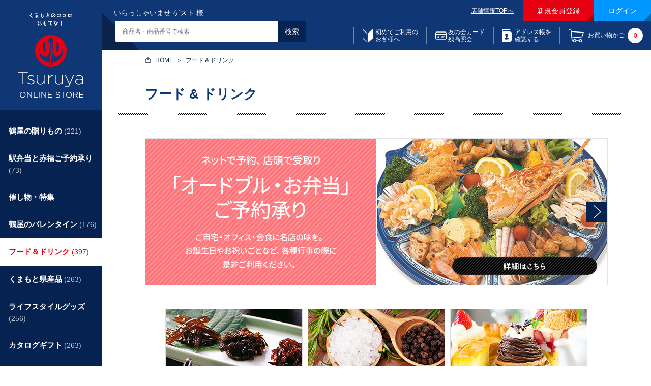

--- FILE ---
content_type: text/html; charset=shift_jis
request_url: https://www.tsuruya-dept.co.jp/shop/c/c20_sgn_p10/
body_size: 18076
content:
<!DOCTYPE HTML PUBLIC "-//W3C//DTD HTML 4.01 Transitional//EN"
    "http://www.w3.org/TR/html4/loose.dtd">
<html lang="ja" >
<head>
<meta http-equiv="Content-Type" content="text/html; charset=Shift_JIS">
<title>フード＆ドリンク｜鶴屋オンラインストア</title>
<meta name="description" content="フード＆ドリンク熊本・鶴屋百貨店のオンラインストア。馬刺やくまモングッズ、焼酎、からし蓮根など県産品・特産品を取り揃え。歳暮・中元、母の日・父の日ギフトや、お祝いや内祝などのギフトも当ストアをご利用ください。">
<meta name="keywords" content="熊本,特産品,鶴屋百貨店,ギフト,贈り物,お祝い">
<meta http-equiv="content-style-type" content="text/css">
<meta http-equiv="content-script-type" content="text/javascript">

<link rel="stylesheet" type="text/css" href="/shop_css/style.css" media="all">
<link rel="stylesheet" type="text/css" href="/shop_css/kn_box.css" media="all">
<meta http-equiv="content-script-type" content="text/javascript">
<script type="text/javascript" src="/shop_js/jquery.js"></script>
<script type="text/javascript" src="/shop_js/common.js"></script>
<script type="text/javascript" src="/shop_js/heightLine.js"></script>
<script type="text/ecmascript" src="/shop_js/rollover.js"></script>
<script type="text/javascript" src="/shop_js/jquery.tree.js"></script>
<script type="text/javascript" src="/shop_js/tec16.js"></script>

<meta property="etm:device" content="desktop">
<meta property="etm:device" content="mobile">

<link rel="shortcut icon" href="/favicon.ico">


<link rel="stylesheet" type="text/css" href="/shop_css/core.css">
<link rel="stylesheet" type="text/css" href="/shop_css/skin.css">
<link rel="stylesheet" href="/css/tec16_common.css?ver=20210615" media="all">
<script type="text/javascript">
/*
 var _gaq = _gaq || [];
 _gaq.push(['_setAccount', '']);
 _gaq.push(['_trackPageview']);


 (function() {
  var ga = document.createElement('script'); ga.type = 'text/javascript'; ga.async = true;
  ga.src = ('https:' == document.location.protocol ? 'https://ssl' : 'http://www') + '.google-analytics.com/ga.js';
  var s = document.getElementsByTagName('script')[0]; s.parentNode.insertBefore(ga, s);
 })();
*/
</script>

<!-- Google Tag Manager -->
<script>(function(w,d,s,l,i){w[l]=w[l]||[];w[l].push({'gtm.start':
new Date().getTime(),event:'gtm.js'});var f=d.getElementsByTagName(s)[0],
j=d.createElement(s),dl=l!='dataLayer'?'&l='+l:'';j.async=true;j.src=
'https://www.googletagmanager.com/gtm.js?id='+i+dl;f.parentNode.insertBefore(j,f);
})(window,document,'script','dataLayer','GTM-5ZV9VPD');</script>
<!-- End Google Tag Manager -->


<!-- Global site tag (gtag.js) - Google Analytics -->
<script async src="https://www.googletagmanager.com/gtag/js?id=G-XCGNSPFM5Q"></script>
<script>
  const tracking_code = "G-XCGNSPFM5Q";
  window.dataLayer = window.dataLayer || [];
  function gtag(){dataLayer.push(arguments);}
  gtag('js', new Date());
  gtag('config', tracking_code, { send_page_view: false });

window.onload = function(){
  var mailDom = document.getElementsByName('uid');
  var pwdDom = document.getElementsByName('pwd');
  var certDom = document.getElementsByName('cert_key');

  if(!((mailDom.length > 0 && pwdDom.length > 0) || certDom.length > 0)) {
    gtag('config', tracking_code);
  }
};
</script>
<script>
  (function(i,s,o,g,r,a,m){i['GoogleAnalyticsObject']=r;i[r]=i[r]||function(){
  (i[r].q=i[r].q||[]).push(arguments)},i[r].l=1*new Date();a=s.createElement(o),
  m=s.getElementsByTagName(o)[0];a.async=1;a.src=g;m.parentNode.insertBefore(a,m)
  })(window,document,'script','//www.google-analytics.com/analytics.js','ga');

  ga('create', 'UA-35672285-1', 'auto');
  ga('require', 'displayfeatures');
  ga('require', 'linkid', 'linkid.js');
  ga('send', 'pageview');

</script>


</head>
<body class="tec16" >

<!-- <div class="tec16-attention-header">
<dl class="tec16-important-info">

<dt>お知らせ：</dt>
<dd>＜予告＞「駅弁当と赤福ご予約承り会」オンラインストア承りは1月16日（金）午前10時スタート！（1月30日（金）午後11時59分まで）<br>※お渡し日は1月24日（土）～2月3日（火）まで（27日は入れ替えの為お休み）。</dd>
</dl>
</div> -->





<!-- ========== ========== ==========
過去分
=========== ========== ========== -->
<!--<dt>お知らせ：</dt>
<dd>年内配送の地域別承り締め切り：12月24日（水）全国離島・北海道／12月25日（木）沖縄／12月26日（金）東北・関東・信越・中部／<br>12月27日（土）関西・中国・四国・九州（熊本県内、沖縄を除く）／12月28日（日）熊本県内郡部／12月29日（月）熊本市内</dd>-->

<!-- <dt>お知らせ：</dt>
<dd>鶴屋オンラインストアでの「銀行振込」の年内締め切りは、12月23日（火）まででございます。</dd> -->

<!-- <dt>お知らせ：</dt>
<dd><b>大雪の影響によりお届けに遅延の恐れがございます。</b><br>ご理解賜りますようお願い申し上げます。<br><u><a href="https://www.yamato-hd.co.jp/important/info_250204_1.html">くわしくはヤマト運輸のサイトをご覧ください。</a></u></dd> -->

<!-- <dt>お知らせ：</dt>
<dd>◆決算棚卸に伴い8月24日(日)～26日(火/店休日)は、発送業務を休止いたします。ご迷惑をおかけしますが何卒ご了承くださいませ。</dd> -->

<!-- <dt>お知らせ：</dt>
<dd>◆〈GMO後払い価格改定のご案内〉諸般の事情により、お支払い方法に「GMO後払い」をご選択の際に頂戴する手数料を下記の通り改定させていただきます。<br>
●改定日：10月1日(水)午前10時より　●新手数料：300円(税込)</dd> -->

<!-- <dt>お知らせ：</dt>
<dd>◆【鶴屋オンラインストア】 「ＧＭＯ後払い」ご利用手数料改定につきまして<br>
<u><a href="https://www.tsuruya-dept.co.jp/shop/t/t1213/">くわしくはこちらよりご確認ください。</a></u></dd> -->

<!-- <dt>お知らせ：</dt>-->
<!-- <dd>【DEAN & DELUCA POP UP STORE】6,000円（税別）以上のお買上げで沖縄を除く九州内へのお届けが送料無料！</dd> -->

<!-- <dt>メンテナンス実施のお知らせ：</dt>
<dd><b>サイト停止予定時間【9月11日（月）AM9:00～10:00頃】</b>左記の時間は鶴屋オンラインストアをご利用いただけません。<br>
ご迷惑をおかけし誠に申し訳ございませんが、ご理解賜りますよう何卒よろしくお願いいたします。</dd> -->

<!--<dt>送料改定のお知らせ：</dt>
<dd>このたび送料を改定させていただきました。<br>
ご理解賜りますようお願い申し上げます。<a href="https://www.tsuruya-dept.co.jp/information/info/20230909.html"><b>詳しくはこちらをご覧ください。</b></a></dd>-->

<!--<dt>お願い：</dt>
<dd>鶴屋百貨店は「さげ袋」を有料化いたしました。必要な際はご購入くださいませ。</dd>-->

<!--<dt>お知らせ：</dt> 
<dd>6月18日（火）は、鶴屋百貨店は店休日です。オンラインストアへのお問合もお返事が19日（水）以降となります。予めご了承くださいませ。</dd>-->

<!--<dt>お知らせ：</dt>
<dd>◆決算棚卸に伴い8月25日（日）～27日（火/店休日）は、発送業務を休止いたします。ご迷惑をおかけしますが何卒ご了承くださいませ。</dd> -->

<!-- <dt>お知らせ：</dt>
<dd>9月12日（火）は、鶴屋百貨店店休日です。オンラインストアへのお問合もお返事が13日（水）以降となります。予めご了承くださいませ。</dd> -->

<!--<dt>お知らせ：</dt>
<dd>＜能登半島地震の影響につきまして＞<br>各地の配送に関する現在の状況は、<u><a href="https://www.yamato-hd.co.jp/important/hd_ja_important.html" target="_blank">配送委託先「ヤマト運輸」Webサイト</a></u>をご覧ください。</dd>-->

<!-- <dt>お知らせ：</dt>
<dd>◆寒波到来による全国的な悪天候により「駅弁当とうまいもの大会」は商品の入荷に影響が出ております。<br>ご理解賜りますようお願い申し上げます。<br>
<u><a href="https://www.tsuruya-dept.co.jp/shop/t/t1206/">詳しい情報はこちらをご覧ください。</a></u></dd> -->

<!-- <dt>お詫びとお知らせ：</dt>
<dd>6月19日（月）午後１時40分頃より、「ご注文完了」までお進みいただけない現象が発生しております。<br>
ご迷惑をお掛けしますがしばらくお待ちくださいませ</dd> -->

<!-- <dt>地域別「年内お届け」締切日のご案内</dt>
<dd><a href="https://www.tsuruya-dept.co.jp/shop/t/t1070/" target="_blank"><b>詳しくはこちらよりご確認ください。</b></a></dd> -->

<!-- <dt>お知らせ：</dt>
<dd>◆【鶴屋オンラインストア】 「ＧＭＯ後払い」ご利用手数料改定につきまして<br>
<u><a href="https://www.tsuruya-dept.co.jp/information/info/20220811.html">くわしくはこちらよりご確認ください。</a></u></dd> -->

<!-- <dt>お知らせ：</dt>
<dd><b>【友の会カードご利用キャンペーン】開催中！</b><br>
<u><a href="https://www.tsuruya-dept.co.jp/service/tomonokai/index.html">詳しくはこちらをチェック！</a></u></dd> -->

<!-- <dt>お知らせ：</dt>
<dd>◆台風の影響により、全国の広い範囲でお届けの遅延が続いています。遠方へのお届けには通常より日数がかかりますこと何卒ご了承ください。</b><br>
くわしくは、<u><a href="https://www.yamato-hd.co.jp/important/info_230729_1.html" target="_blank">配送委託先「ヤマト運輸」Webサイト</a></u>をご覧ください。</dd>-->

<!-- <dt>メンテナンスのお知らせ：</dt>
<dd><b>【2月15日（火）午前9時～10時】システムメンテナンスのため、鶴屋オンラインストアおよび友の会残高照会はご利用いただけません。予めご了承くださいませ。</b></dd> -->

<!-- <dt>お知らせ：</dt>
<dd>◆大雨による交通への影響で、配送業者による受付休止、お届けの遅延などが発生する場合がございます。予めご了承くださいませ。</dd> -->

<!-- <dt>お知らせ：</dt>
<dd>◆決算棚卸に伴い8月20日（日）～22日（火/店休日）は、発送業務を休止いたします。ご迷惑をおかけしますが何卒ご了承くださいませ。</dd> -->

<!-- <dt>年内お届けの承りは終了しました。</dt>
<dd>年内お届けは終了いたしました。配送は年明け以降となります。</dd> -->

<!-- <dt>お知らせ：</dt>
<dd>１月１１日（火）は、鶴屋百貨店店休日です。オンラインストアへのお問合もお返事が12日（水）以降となります。予めご了承くださいませ。</dd> -->

<!-- <dt>お知らせ：</dt>
<dd>◆台風など悪天候の影響により、通常よりお届けに時間を要する場合もございます。なにとぞご理解賜りますようお願い申し上げます。</dd> -->

<!-- <dt>おことわり：</dt>
<dd><b>店舗臨時休業に伴い、商品のお届けに通常よりお時間がかかる場合がございます。ご了承のほどお願い申し上げます。</b></dd> -->

<!-- <dt>配送に関するお知らせ：</dt>
<dd><b>＜九州各地の大雨による荷受停止や遅延につきまして＞</b>現在の状況は、<u><a href="http://www.kuronekoyamato.co.jp/ytc/info/info_190828.html" target="_blank">配送委託先「ヤマト運輸」Webサイト</a></u>をご覧ください。<br>何卒ご理解賜りますようお願い申し上げます。</dd> -->

<!-- <dt>年内お届け締め切り地域のご案内</dt>
<dd><a href="https://www.tsuruya-dept.co.jp/shop/t/t1070/" target="_blank"><font color="#FF0000"><b>詳しくはこちらよりご確認ください。</b></font></a></dd> -->

<!-- <dt>メンテナンスのお知らせ：</dt>
<dd><b>【1月8日（水）14:00～15:00】システムメンテナンスのため、友の会残高照会および鶴屋オンラインストアでの友の会カードのお支払いがご利用いただけません。
ご了承くださいませ。</b></dd> -->

<!-- <dt>お知らせ：</dt>
<dd>9月11日（火）は、鶴屋百貨店の店休日です。オンラインストアへのお問合もお返事が30日（水）以降となります。予めご了承くださいませ。</dd> -->

<!-- <dt>お知らせ：</dt>
<dd>＜能登半島地震の影響につきまして＞<br>各地の配送に関する現在の状況は、<u><a href="https://www.yamato-hd.co.jp/important/hd_ja_important.html" target="_blank">配送委託先「ヤマト運輸」Webサイト</a></u>をご覧ください。</dd> -->

<!-- <dt>お知らせ：</dt>
<dd>＜台風１９号により被災された皆様にお見舞い申し上げます＞<br>各地の配送に関する現在の状況は、<u><a href="http://www.kuronekoyamato.co.jp/ytc/info/info_2019.html" target="_blank">配送委託先「ヤマト運輸」Webサイト</a></u>をご覧ください。</dd> -->

<!-- <dt>お知らせ：</dt>
<dd>2月18日（火）は、鶴屋百貨店店休日です。オンラインストアへのお問合もお返事が19日（水）以降となります。予めご了承くださいませ。</dd> -->

<!-- <dt>お知らせ：大雪にともなう一部地域での荷受け停止やお届け遅延について</dt>
<dd><a href="https://www.kuronekoyamato.co.jp/ytc/info/info_201203.html" target="_blank"><font color="#FF0000"><b>詳しくはこちらよりご確認ください。</b></font></a></dd> -->

<!-- <dt>お知らせ：</dt>
<dd>◆【7月6日（月）1:00～5:30】友の会お支払いの一時休止につきまして</b><a href="https://www.tsuruya-dept.co.jp/shop/t/t1161/"><b>こちらからご確認ください。</dd> -->

<!-- <dt>お知らせ：</dt>
<dd>◆決算棚卸に伴い8月23日（日）～25日（火/店休日）は、発送業務を休止いたします。ご迷惑をおかけしますが何卒ご了承くださいませ。</dd> -->

<!-- <dt>お知らせ：</dt>
<dd>決算棚卸に伴い8月25日（日）～27日（火）は、発送業務を休止させていただきます。ご迷惑をおかけしますが何卒ご了承くださいませ。</dd> -->

<!-- <dt>メンテナンス実施のお知らせ：</dt>
<dd><b>【7月23日（火）AM8:00～10:00】</b>左記の時間は鶴屋オンラインストアをご利用いただけません。<br>
ご迷惑をおかけし誠に申し訳ございませんが、ご理解賜りますよう何卒よろしくお願いいたします。</dd> -->

<!-- <dt>お知らせ：</dt>
「Ｇ２０大阪サミット」開催に伴う配送への影響について：<a href="http://www.tsuruya-dept.co.jp/shop/t/t1193/">詳しくはこちらをご覧ください</dd> -->

<!-- <dt>お知らせ：</dt>
<dd>2019年4月1日（月）午前10時承り分より、配送料金を改定させていただきます。詳しくは<a href="/information/20190315.html">こちらをご覧ください。</dd> -->

<!-- <dt>お知らせ：</dt>
<dd><a href="/shop/t/t1181/">鶴屋オンラインストア 年末年始のご利用に関するご案内</a></dd> -->

<!-- <dt>お知らせ：</dt>
<dd>◆8月22日の棚卸、23日の鶴屋店休日に伴い、商品発送は8月24日（水）以降となります。</dd>-->

<!-- <dt>配送に関するお知らせ：</dt>
<dd><b>平成30年7月豪雨災害により配送の荷受停止や遅延が続いております。</b>現在の状況は、<u><a href="http://www.kuronekoyamato.co.jp/ytc/info/info_180706.html" target="_blank">配送委託先「ヤマト運輸」Webサイト</a></u>をご覧ください。<br>ご迷惑をおかけいたしますが、何卒ご理解賜りますようお願い申し上げます。</dd> -->

<!-- <dt>お知らせ：</dt>
<dd>5月29日（火）は、鶴屋百貨店店休日です。オンラインストアへのお問合もお返事が30日（水）以降となります。予めご了承くださいませ。</dd> -->

<!-- <dt>【お詫び】</dt>
<dd><b>4月23日（月）午前11時40分頃～午後5時頃まで、システム障害により「鶴屋オンラインストア」がご利用いただけませんでした。<br>大変ご迷惑をおかけしましたことを深くお詫び申し上げます。（株式会社鶴屋百貨店）</a></u></b></dd> -->

<!-- <dt>配送料金改定ののお知らせ：</dt>
<dd><b>平成30年4月1日（日)午前10時より新料金にて承ります。</b> 新しい送料は<u><a href="http://www.tsuruya-dept.co.jp/shop/pages/guide_carriage.aspx/">こちらをご覧ください。</a></u></dd> -->

<!-- <dt>メンテナンスのお知らせ：</dt>
<dd><b>【5月28日（火）AM8:00～9:00】</b>の時間帯はオンラインストアを休止させていただきます。ご迷惑をおかけしますが何卒ご了承くださいませ。</dd> -->

<!-- <dt>お知らせ：</dt>
<dd>4月10日（火）は、鶴屋百貨店店休日のため、オンラインストアへのお問合もお返事が11日（水）以降となります。予めご了承くださいませ。</dd> -->

<!-- <dt>メンテナンス実施のお知らせ：</dt>
<dd><b>【5月27日（火）AM8:00～10:00】</b>鶴屋オンラインストアはご利用いただけません。ご迷惑をおかけしますが何卒ご了承くださいませ。</dd> -->

<!-- <dt>配送に関するお知らせ：</dt>
<dd><b>災害発生により配送の荷受停止や遅延が生じております。</b>現在の状況は、<u><a href="http://www.kuronekoyamato.co.jp/ytc/info/info_2018.html" target="_blank">配送委託先「ヤマト運輸」Webサイト</a></u>をご覧ください。<br>ご迷惑をおかけいたしますが、何卒ご理解賜りますようお願い申し上げます。</dd> -->

<!-- <dt>お知らせ：</dt>
<dd><a href="/shop/t/t1177/">「2019 鶴屋のおせち」をご注文いただいた皆様へ＜店頭での受取方法や配送時間帯に関して＞</a></dd> -->

<div class="wrapper_">
	
			<!-- Google Tag Manager -->
<script>(function(w,d,s,l,i){w[l]=w[l]||[];w[l].push({'gtm.start':
new Date().getTime(),event:'gtm.js'});var f=d.getElementsByTagName(s)[0],
j=d.createElement(s),dl=l!='dataLayer'?'&l='+l:'';j.async=true;j.src=
'https://www.googletagmanager.com/gtm.js?id='+i+dl;f.parentNode.insertBefore(j,f);
})(window,document,'script','dataLayer','GTM-5ZV9VPD');</script>
<!-- End Google Tag Manager -->


<div class="tec16-header">
	<div class="tec16-header-info_group">
		<p class="tec16-header-greeting tec16-header-info_group-main">いらっしゃいませ ゲスト 様</p>
		<ul class="tec16-header-utility tec16-header-info_group-sub">
			<li class="tec16-header-utility-link"><a href="/" target="_blank">店舗情報TOPへ</a></li>
			<li class="tec16-header-utility-button-main"><a href="/shop/customer/menu.aspx">新規会員登録</a></li>
			<li class="tec16-header-utility-button-sub"><a href="/shop/customer/menu.aspx">ログイン</a></li>
		</ul>
	</div><!-- /.tec16-header-info_group -->
	<div class="tec16-header-info_group">
		<form action="/shop/goods/search.aspx" method="post" name="frmSearch" class="tec16-header-search tec16-header-info_group-main">
			<p><input type="text" placeholder="商品名・商品番号で検索" class="tec16-header-search-text" id="keyword" name="keyword"><input name="search.x" type="submit" value="検索" class="tec16-header-search-submit"></p>
			<input type="hidden" name="search.x" value="x">
		</form>
		<ul class="tec16-header-order tec16-header-info_group-sub">
			<li class="tec16-header-order-beginner"><a href="/shop/pages/guide_beginner.aspx">初めてご利用の<br>お客様へ</a></li>
                     <li class="tec16-header-customer-tomobalanceinquiry"><a href="/shop/customer/tomobalanceinquiry.aspx">友の会カード<br>残高照会</a></li>
            
			<li class="tec16-header-order-address"><a href="/shop/customer/custdestlist.aspx" target="_blank">アドレス帳を<br>確認する</a></li>
			<!-- <li class="tec16-header-order-number"><a href="/shop/quickorder/quickorder.aspx">カタログコード<br>から注文する</a></li>-->
			<li class="tec16-header-order-cart"><a href="/shop/cart/cart.aspx">お買い物かご<span>0</span></a></li>
		</ul>
	</div><!-- /.tec16-header-info_group -->
</div><!-- /.tec16-header -->

	

<!-- Rendering BodyContents Start -->

<div class="container_">
	<div class="contents_">
		
		<div class="mainframe_">
		
		<script type="text/javascript">

	var url = location.href;
	
	url = url.replace(/\?.*$/,"");
	
	
	pos = url.indexOf("_");
	var baseUrl = ""
	if (pos < 0 ) {
		baseUrl = url;
	} else {
	
		var regexp = /_p\d+\/$/;
	
		if (url.match(regexp)){
			// ページネーションが存在
			baseUrl = url.substring(0, pos) + url.match(regexp);
			regexp = /_p1\/$/;
			if (baseUrl.match(regexp)){
				// p1は除外
				baseUrl = url.substring(0, pos) + "/";
			}
		} else {
			baseUrl = url.substring(0, pos) + "/";	
		}
	
	}
	
	var link = document.createElement("link");
	link.setAttribute("rel", "canonical");
	link.setAttribute("href", baseUrl);
	
	document.getElementsByTagName("head")[0].appendChild(link);
	

</script>
<div class="tec16-mainframe-header tec16-mainframe-header_border-bottom">
	<div class="tec16-mainframe-header_bread-list"><ul class="tec16-bread-list"><li><a href="https://www.tsuruya-dept.co.jp/shop/">HOME</a></li><li class="tec16-bread-list_current">フード＆ドリンク</li></ul></div>
	
	    <h1 class="tec16-heading-category-lv1">フード &amp; ドリンク</h1>
</div><!-- /.tec16-mainframe-header -->

<div class="tec16-mainframe-section">
    <div class="tec16-general-impressed-area">
        <ul class="tec16-general-impressed-image">
          <!-- <li><a href="/shop/pages/zabars_special.aspx"><img src="/shop_img/usr/category/food/img/impressed_zabars.jpg" alt="ゼイバーズ 詳細はこちら"></a></li>-->
            <li><a href="/shop/c/c2010/"><img src="/shop_img/usr/category/food/img/impressed_bento.jpg" alt="オードブル・お弁当 詳細はこちら"></a></li>
            <!--<li><a href="/shop/e/esoupstoc/"><img src="/shop_img/usr/category/food/img/impressed_soupStockTokyo.jpg" alt="スープストックトーキョー 詳細はこちら"></a></li>-->
        </ul>
        <ul class="tec16-general-impressed-navigation">
            <li><a href="#"></a></li>
            <li><a href="#"></a></li>
        </ul>
    </div><!-- /.tec16-general-impressed-area -->
	
	
</div>

<div class="tec16-mainframe-section">
	



<div class="tec16-category-index">
<div class="tec16-category-index-group">
<div class="tec16-category-index-item">

	<a href="/shop/c/c2001/" title="加工食品"><img alt="加工食品" src="/shop_img/category/1/2001.jpg" ></a>
	

	<div class="comment_"></div>
</div>
<div class="tec16-category-index-item">

	<a href="/shop/c/c2002/" title="調味料"><img alt="調味料" src="/shop_img/category/1/2002.jpg" ></a>
	

	<div class="comment_"></div>
</div>
<div class="tec16-category-index-item">

	<a href="/shop/c/c2003/" title="デパ地下スイーツ"><img alt="デパ地下スイーツ" src="/shop_img/category/1/2003.jpg" ></a>
	

	<div class="comment_"></div>
</div>

</div>
<div class="tec16-category-index-group">
<div class="tec16-category-index-item">

	<a href="/shop/c/c2005/" title="飲料"><img alt="飲料" src="/shop_img/category/1/2005.jpg" ></a>
	

	<div class="comment_"></div>
</div>
<div class="tec16-category-index-item">

	<a href="/shop/c/c2006/" title="精肉・肉加工品"><img alt="精肉・肉加工品" src="/shop_img/category/1/2006.jpg" ></a>
	

	<div class="comment_"></div>
</div>
<div class="tec16-category-index-item">

	<a href="/shop/c/c2007/" title="酒類"><img alt="酒類" src="/shop_img/category/1/2007.jpg" ></a>
	

	<div class="comment_"></div>
</div>

</div>
<div class="tec16-category-index-group">
<div class="tec16-category-index-item">

	<a href="/shop/c/c2009/" title="青果"><img alt="青果" src="/shop_img/category/1/2009.jpg" ></a>
	

	<div class="comment_"></div>
</div>
<div class="tec16-category-index-item">

	<a href="/shop/c/c2010/" title="オードブル・お弁当類（店頭受取）"><img alt="オードブル・お弁当類（店頭受取）" src="/shop_img/category/1/2010.jpg" ></a>
	

	<div class="comment_"></div>
</div>

</div>

</div>

<script type="text/javascript">
if (!window._rcmdjp) document.write(unescape("%3Cscript src='" + document.location.protocol + "//d.rcmd.jp/www.tsuruya-dept.co.jp/item/recommend.js' type='text/javascript' charset='UTF-8'%3E%3C/script%3E"));
</script>
<script type="text/javascript">
try{
  _rcmdjp._displayRanking({
    type: 'pv',
    span: 'week',
    template: 'pc_categorytop_rank',
    category: '20'
  });
} catch(err) {}
</script>





<div class="tec16-goods_list-option">
<div class="tec16-goods_list-sorter">
	<div class="tec16-goods_list-sorter-label"><a href="#">並べ替え：</a></div>
	<ul class="tec16-goods_list-sorter-menu"><li><span class="navisort_now_">商品名
                                         </span> </li><li><a href="/shop/c/c20_srd/">発売日
                                         </a> </li><li><a href="/shop/c/c20_ssp/">価格(安い順)
                                         </a> </li><li><a href="/shop/c/c20_sspd/">価格(高い順)</a> </li></ul>
</div>
<p class="tec16-goods_list-option-info">全<em>398</em>件中<em>271-300</em>件表示
</p>


</div>


<div class="tec16-goods_list">

<div class="tec16-goods_list-group">
<div class="tec16-goods_list-item">
	<p class="tec16-goods_list-item-icon_list">
    
    
    
    
    
	</p><br>
	<p class="tec16-goods_list-item-detail"><a href="/shop/g/ge2325100432/"><img alt="" src="/shop_img/goods/S/e2325100432.jpg">【本高砂屋】　ショコラエコルセ　（60枚入）</a>
	<span class="tec16-goods_list-item-delivery_icon_list">
	
	
	
	
	
	
    
    
    
    
    
    
    
    
    
    </span>

	</p>
	<p class="tec16-goods_list-item-price">税込<span>3,564</span>円</p>
	<p class="tec16-goods_list-item-link"><a href="/shop/g/ge2325100432/">商品詳細</a></p>
</div>
<div class="tec16-goods_list-item">
	<p class="tec16-goods_list-item-icon_list">
    
    
    
    
    
	</p><br>
	<p class="tec16-goods_list-item-detail"><a href="/shop/g/ge2025100652/"><img alt="" src="/shop_img/goods/S/e2025100652.jpg">【本高砂屋】 マンデルチーゲル　（１４枚入）</a>
	<span class="tec16-goods_list-item-delivery_icon_list">
	
	
	
	
	
	
    
    
    
    
    
    
    
    
    
    </span>

	</p>
	<p class="tec16-goods_list-item-price">税込<span>1,188</span>円</p>
	<p class="tec16-goods_list-item-link"><a href="/shop/g/ge2025100652/">商品詳細</a></p>
</div>
<div class="tec16-goods_list-item">
	<p class="tec16-goods_list-item-icon_list">
    
    
    
    
    
	</p><br>
	<p class="tec16-goods_list-item-detail"><a href="/shop/g/ge2025100653/"><img alt="" src="/shop_img/goods/S/e2025100653.jpg">【本高砂屋】 マンデルチーゲル　（２０枚入）</a>
	<span class="tec16-goods_list-item-delivery_icon_list">
	
	
	
	
	
	
    
    
    
    
    
    
    
    
    
    </span>

	</p>
	<p class="tec16-goods_list-item-price">税込<span>1,782</span>円</p>
	<p class="tec16-goods_list-item-link"><a href="/shop/g/ge2025100653/">商品詳細</a></p>
</div>

</div><div class="tec16-goods_list-group">
<div class="tec16-goods_list-item">
	<p class="tec16-goods_list-item-icon_list">
    
    
    
    
    
	</p><br>
	<p class="tec16-goods_list-item-detail"><a href="/shop/g/ge2025100654/"><img alt="" src="/shop_img/goods/S/e2025100654.jpg">【本高砂屋】 マンデルチーゲル　（２８枚入）</a>
	<span class="tec16-goods_list-item-delivery_icon_list">
	
	
	
	
	
	
    
    
    
    
    
    
    
    
    
    </span>

	</p>
	<p class="tec16-goods_list-item-price">税込<span>2,376</span>円</p>
	<p class="tec16-goods_list-item-link"><a href="/shop/g/ge2025100654/">商品詳細</a></p>
</div>
<div class="tec16-goods_list-item">
	<p class="tec16-goods_list-item-icon_list">
    
    
    
    
    
	</p><br>
	<p class="tec16-goods_list-item-detail"><a href="/shop/g/ge2025100655/"><img alt="" src="/shop_img/goods/S/e2025100655.jpg">【本高砂屋】 マンデルチーゲル　（３６枚入）</a>
	<span class="tec16-goods_list-item-delivery_icon_list">
	
	
	
	
	
	
    
    
    
    
    
    
    
    
    
    </span>

	</p>
	<p class="tec16-goods_list-item-price">税込<span>3,240</span>円</p>
	<p class="tec16-goods_list-item-link"><a href="/shop/g/ge2025100655/">商品詳細</a></p>
</div>
<div class="tec16-goods_list-item">
	<p class="tec16-goods_list-item-icon_list">
    
    
    
    
    
	</p><br>
	<p class="tec16-goods_list-item-detail"><a href="/shop/g/ge2025100651/"><img alt="" src="/shop_img/goods/S/e2025100651.jpg">【本高砂屋】 マンデルチーゲル　（８枚入り）</a>
	<span class="tec16-goods_list-item-delivery_icon_list">
	
	
	
	
	
	
    
    
    
    
    
    
    
    
    
    </span>

	</p>
	<p class="tec16-goods_list-item-price">税込<span>702</span>円</p>
	<p class="tec16-goods_list-item-link"><a href="/shop/g/ge2025100651/">商品詳細</a></p>
</div>

</div><div class="tec16-goods_list-group">
<div class="tec16-goods_list-item">
	<p class="tec16-goods_list-item-icon_list">
    
    
    
    
    
	</p><br>
	<p class="tec16-goods_list-item-detail"><a href="/shop/g/ge2025700321/"><img alt="" src="/shop_img/goods/S/e2025700321.jpg">【満果惣】　吟芳焼　１８入</a>
	<span class="tec16-goods_list-item-delivery_icon_list">
	
	
	
	
	
	
    
    
    
    
    
    
    
    
    
    </span>

	</p>
	<p class="tec16-goods_list-item-price">税込<span>1,080</span>円</p>
	<p class="tec16-goods_list-item-link"><a href="/shop/g/ge2025700321/">商品詳細</a></p>
</div>
<div class="tec16-goods_list-item">
	<p class="tec16-goods_list-item-icon_list">
    
    
    
    
    
	</p><br>
	<p class="tec16-goods_list-item-detail"><a href="/shop/g/ge2025700322/"><img alt="" src="/shop_img/goods/S/e2025700322.jpg">【満果惣】　吟芳焼　２６入</a>
	<span class="tec16-goods_list-item-delivery_icon_list">
	
	
	
	
	
	
    
    
    
    
    
    
    
    
    
    </span>

	</p>
	<p class="tec16-goods_list-item-price">税込<span>1,620</span>円</p>
	<p class="tec16-goods_list-item-link"><a href="/shop/g/ge2025700322/">商品詳細</a></p>
</div>
<div class="tec16-goods_list-item">
	<p class="tec16-goods_list-item-icon_list">
    
    
    
    
    
	</p><br>
	<p class="tec16-goods_list-item-detail"><a href="/shop/g/ge2025700323/"><img alt="" src="/shop_img/goods/S/e2025700323.jpg">【満果惣】　吟芳焼　３６入</a>
	<span class="tec16-goods_list-item-delivery_icon_list">
	
	
	
	
	
	
    
    
    
    
    
    
    
    
    
    </span>

	</p>
	<p class="tec16-goods_list-item-price">税込<span>2,160</span>円</p>
	<p class="tec16-goods_list-item-link"><a href="/shop/g/ge2025700323/">商品詳細</a></p>
</div>

</div><div class="tec16-goods_list-group">
<div class="tec16-goods_list-item">
	<p class="tec16-goods_list-item-icon_list">
    
    
    
    
    
	</p><br>
	<p class="tec16-goods_list-item-detail"><a href="/shop/g/ge2025700324/"><img alt="" src="/shop_img/goods/S/e2025700324.jpg">【満果惣】　吟芳焼　５４入</a>
	<span class="tec16-goods_list-item-delivery_icon_list">
	
	
	
	
	
	
    
    
    
    
    
    
    
    
    
    </span>

	</p>
	<p class="tec16-goods_list-item-price">税込<span>3,240</span>円</p>
	<p class="tec16-goods_list-item-link"><a href="/shop/g/ge2025700324/">商品詳細</a></p>
</div>
<div class="tec16-goods_list-item">
	<p class="tec16-goods_list-item-icon_list">
    
    
    
    
    
	</p><br>
	<p class="tec16-goods_list-item-detail"><a href="/shop/g/ge2325700105/"><img alt="" src="/shop_img/goods/S/e2325700105.jpg">【両口屋是清】よも山　6入</a>
	<span class="tec16-goods_list-item-delivery_icon_list">
	
	
	
	
	
	
    
    
    
    
    
    
    
    
    
    </span>

	</p>
	<p class="tec16-goods_list-item-price">税込<span>908</span>円</p>
	<p class="tec16-goods_list-item-link"><a href="/shop/g/ge2325700105/">商品詳細</a></p>
</div>
<div class="tec16-goods_list-item">
	<p class="tec16-goods_list-item-icon_list">
    
    
    
    
    
	</p><br>
	<p class="tec16-goods_list-item-detail"><a href="/shop/g/ge2325700107/"><img alt="" src="/shop_img/goods/S/e2325700107.jpg">【両口屋是清】志なの路　8入</a>
	<span class="tec16-goods_list-item-delivery_icon_list">
	
	
	
	
	
	
    
    
    
    
    
    
    
    
    
    </span>

	</p>
	<p class="tec16-goods_list-item-price">税込<span>638</span>円</p>
	<p class="tec16-goods_list-item-link"><a href="/shop/g/ge2325700107/">商品詳細</a></p>
</div>

</div><div class="tec16-goods_list-group">
<div class="tec16-goods_list-item">
	<p class="tec16-goods_list-item-icon_list">
    
    
    
    
    
	</p><br>
	<p class="tec16-goods_list-item-detail"><a href="/shop/g/ge2325700109/"><img alt="" src="/shop_img/goods/S/e2325700109.jpg">【両口屋是清】二人静　スタンドパック</a>
	<span class="tec16-goods_list-item-delivery_icon_list">
	
	
	
	
	
	
    
    
    
    
    
    
    
    
    
    </span>

	</p>
	<p class="tec16-goods_list-item-price">税込<span>886</span>円</p>
	<p class="tec16-goods_list-item-link"><a href="/shop/g/ge2325700109/">商品詳細</a></p>
</div>
<div class="tec16-goods_list-item">
	<p class="tec16-goods_list-item-icon_list">
    
    
    
    
    
	</p><br>
	<p class="tec16-goods_list-item-detail"><a href="/shop/g/ge2325700108/"><img alt="" src="/shop_img/goods/S/e2325700108.jpg">【両口屋是清】二人静　平箱1入</a>
	<span class="tec16-goods_list-item-delivery_icon_list">
	
	
	
	
	
	
    
    
    
    
    
    
    
    
    
    </span>

	</p>
	<p class="tec16-goods_list-item-price">税込<span>1,134</span>円</p>
	<p class="tec16-goods_list-item-link"><a href="/shop/g/ge2325700108/">商品詳細</a></p>
</div>
<div class="tec16-goods_list-item">
	<p class="tec16-goods_list-item-icon_list">
    
    
    
    
    
	</p><br>
	<p class="tec16-goods_list-item-detail"><a href="/shop/g/ge2325700102/"><img alt="" src="/shop_img/goods/S/e2325700102.jpg">【両口屋是清】銘菓詰合　Ｄ１３</a>
	<span class="tec16-goods_list-item-delivery_icon_list">
	
	
	
	
	
	
    
    
    
    
    
    
    
    
    
    </span>

	</p>
	<p class="tec16-goods_list-item-price">税込<span>1,404</span>円</p>
	<p class="tec16-goods_list-item-link"><a href="/shop/g/ge2325700102/">商品詳細</a></p>
</div>

</div><div class="tec16-goods_list-group">
<div class="tec16-goods_list-item">
	<p class="tec16-goods_list-item-icon_list">
    
    
    
    
    
	</p><br>
	<p class="tec16-goods_list-item-detail"><a href="/shop/g/ge2325700103/"><img alt="" src="/shop_img/goods/S/e2325700103.jpg">【両口屋是清】銘菓詰合　Ｄ１８</a>
	<span class="tec16-goods_list-item-delivery_icon_list">
	
	
	
	
	
	
    
    
    
    
    
    
    
    
    
    </span>

	</p>
	<p class="tec16-goods_list-item-price">税込<span>1,998</span>円</p>
	<p class="tec16-goods_list-item-link"><a href="/shop/g/ge2325700103/">商品詳細</a></p>
</div>
<div class="tec16-goods_list-item">
	<p class="tec16-goods_list-item-icon_list">
    
    
    
    
    
	</p><br>
	<p class="tec16-goods_list-item-detail"><a href="/shop/g/ge2325700104/"><img alt="" src="/shop_img/goods/S/e2325700104.jpg">【両口屋是清】銘菓詰合　Ｄ３０</a>
	<span class="tec16-goods_list-item-delivery_icon_list">
	
	
	
	
	
	
    
    
    
    
    
    
    
    
    
    </span>

	</p>
	<p class="tec16-goods_list-item-price">税込<span>3,240</span>円</p>
	<p class="tec16-goods_list-item-link"><a href="/shop/g/ge2325700104/">商品詳細</a></p>
</div>
<div class="tec16-goods_list-item">
	<p class="tec16-goods_list-item-icon_list">
    
    
    
    
    
	</p><br>
	<p class="tec16-goods_list-item-detail"><a href="/shop/g/ge2325700106/"><img alt="" src="/shop_img/goods/S/e2325700106.jpg">【両口屋是清】旅まくら  8入</a>
	<span class="tec16-goods_list-item-delivery_icon_list">
	
	
	
	
	
	
    
    
    
    
    
    
    
    
    
    </span>

	</p>
	<p class="tec16-goods_list-item-price">税込<span>638</span>円</p>
	<p class="tec16-goods_list-item-link"><a href="/shop/g/ge2325700106/">商品詳細</a></p>
</div>

</div><div class="tec16-goods_list-group">
<div class="tec16-goods_list-item">
	<p class="tec16-goods_list-item-icon_list">
    
    
    
    
    
	</p><br>
	<p class="tec16-goods_list-item-detail"><a href="/shop/g/ge2025418950/"><img alt="" src="/shop_img/goods/S/e2025418950.jpg">アルマヴィーヴァ　2015　2017　2018垂直ヴィンテージセット ＜冷蔵便＞</a>
	<span class="tec16-goods_list-item-delivery_icon_list">
	
	
	
	
	
	
    
    
    
    <img src="/shop_img/sys/refrigerated.png" alt="冷蔵">
    
    
    
    
    
    </span>

	</p>
	<p class="tec16-goods_list-item-price">税込<span>99,000</span>円</p>
	<p class="tec16-goods_list-item-link"><a href="/shop/g/ge2025418950/">商品詳細</a></p>
</div>
<div class="tec16-goods_list-item">
	<p class="tec16-goods_list-item-icon_list">
    
    
    
    
    
	</p><br>
	<p class="tec16-goods_list-item-detail"><a href="/shop/g/g25ew130974/"><img alt="" src="/shop_img/goods/S/25ew130974.jpg">あんたがたどこさ詰合せ　金太＜常温便＞</a>
	<span class="tec16-goods_list-item-delivery_icon_list">
	
	
	
	
	
	
    
    
    
    
    
    
    
    
    
    </span>

	</p>
	<p class="tec16-goods_list-item-price">税込<span>4,190</span>円</p>
	<p class="tec16-goods_list-item-link"><a href="/shop/g/g25ew130974/">商品詳細</a></p>
</div>
<div class="tec16-goods_list-item">
	<p class="tec16-goods_list-item-icon_list">
    
    
    
    
    
	</p><br>
	<p class="tec16-goods_list-item-detail"><a href="/shop/g/g25ew133434/"><img alt="" src="/shop_img/goods/S/25ew133434.jpg">アンリ・シャルパンティエ　タルト・フリュイ・アソートＬ（秋冬）＜常温便＞</a>
	<span class="tec16-goods_list-item-delivery_icon_list">
	
	
	
	
	
	
    
    
    
    
    
    
    
    
    
    </span>

	</p>
	<p class="tec16-goods_list-item-price">税込<span>5,400</span>円</p>
	<p class="tec16-goods_list-item-link"><a href="/shop/g/g25ew133434/">商品詳細</a></p>
</div>

</div><div class="tec16-goods_list-group">
<div class="tec16-goods_list-item">
	<p class="tec16-goods_list-item-icon_list">
    
    
    
    
    
	</p><br>
	<p class="tec16-goods_list-item-detail"><a href="/shop/g/g25ew133442/"><img alt="" src="/shop_img/goods/S/25ew133442.jpg">アンリ・シャルパンティエ　タルト・フリュイ・アソートＳ（秋冬）＜常温便＞</a>
	<span class="tec16-goods_list-item-delivery_icon_list">
	
	
	
	
	
	
    
    
    
    
    
    
    
    
    
    </span>

	</p>
	<p class="tec16-goods_list-item-price">税込<span>3,240</span>円</p>
	<p class="tec16-goods_list-item-link"><a href="/shop/g/g25ew133442/">商品詳細</a></p>
</div>
<div class="tec16-goods_list-item">
	<p class="tec16-goods_list-item-icon_list">
    
    
    
    
    
	</p><br>
	<p class="tec16-goods_list-item-detail"><a href="/shop/g/g25ew140287/"><img alt="" src="/shop_img/goods/S/25ew140287.jpg">えくぼ屋　今様菓撰おかき詰合せ＜常温便＞</a>
	<span class="tec16-goods_list-item-delivery_icon_list">
	
	
	
	
	
	
    
    
    
    
    
    
    
    
    
    </span>

	</p>
	<p class="tec16-goods_list-item-price">税込<span>5,400</span>円</p>
	<p class="tec16-goods_list-item-link"><a href="/shop/g/g25ew140287/">商品詳細</a></p>
</div>
<div class="tec16-goods_list-item">
	<p class="tec16-goods_list-item-icon_list">
    
    
    
    
    
	</p><br>
	<p class="tec16-goods_list-item-detail"><a href="/shop/g/g25ew140295/"><img alt="" src="/shop_img/goods/S/25ew140295.jpg">えくぼ屋　今様菓撰おかき詰合せ＜常温便＞</a>
	<span class="tec16-goods_list-item-delivery_icon_list">
	
	
	
	
	
	
    
    
    
    
    
    
    
    
    
    </span>

	</p>
	<p class="tec16-goods_list-item-price">税込<span>3,240</span>円</p>
	<p class="tec16-goods_list-item-link"><a href="/shop/g/g25ew140295/">商品詳細</a></p>
</div>

</div><div class="tec16-goods_list-group">
<div class="tec16-goods_list-item">
	<p class="tec16-goods_list-item-icon_list">
    
    
    
    
    
	</p><br>
	<p class="tec16-goods_list-item-detail"><a href="/shop/g/g25ew140309/"><img alt="" src="/shop_img/goods/S/25ew140309.jpg">えくぼ屋　今様菓撰おかき詰合せ＜常温便＞</a>
	<span class="tec16-goods_list-item-delivery_icon_list">
	
	
	
	
	
	
    
    
    
    
    
    
    
    
    
    </span>

	</p>
	<p class="tec16-goods_list-item-price">税込<span>2,160</span>円</p>
	<p class="tec16-goods_list-item-link"><a href="/shop/g/g25ew140309/">商品詳細</a></p>
</div>
<div class="tec16-goods_list-item">
	<p class="tec16-goods_list-item-icon_list">
    
    
    
    
    
	</p><br>
	<p class="tec16-goods_list-item-detail"><a href="/shop/g/g25ew124524/"><img alt="" src="/shop_img/goods/S/25ew124524.jpg">お菓子の香梅　特製陣太鼓　２種１０個入＜常温便＞</a>
	<span class="tec16-goods_list-item-delivery_icon_list">
	
	
	
	
	
	
    
    
    
    
    
    
    
    
    
    </span>

	</p>
	<p class="tec16-goods_list-item-price">税込<span>3,003</span>円</p>
	<p class="tec16-goods_list-item-link"><a href="/shop/g/g25ew124524/">商品詳細</a></p>
</div>
<div class="tec16-goods_list-item">
	<p class="tec16-goods_list-item-icon_list">
    
    
    
    
    
	</p><br>
	<p class="tec16-goods_list-item-detail"><a href="/shop/g/g25ew182745/"><img alt="" src="/shop_img/goods/S/25ew182745.jpg">お菓子の香梅　特製陣太鼓　２種１５個入＜常温便＞</a>
	<span class="tec16-goods_list-item-delivery_icon_list">
	
	
	
	
	
	
    
    
    
    
    
    
    
    
    
    </span>

	</p>
	<p class="tec16-goods_list-item-price">税込<span>4,374</span>円</p>
	<p class="tec16-goods_list-item-link"><a href="/shop/g/g25ew182745/">商品詳細</a></p>
</div>

</div><div class="tec16-goods_list-group">
<div class="tec16-goods_list-item">
	<p class="tec16-goods_list-item-icon_list">
    
    
    
    
    
	</p><br>
	<p class="tec16-goods_list-item-detail"><a href="/shop/g/g25ew152862/"><img alt="" src="/shop_img/goods/S/25ew152862.jpg">お菓子の香梅　特選銘菓詰合せ　４種１６個入　＜常温便＞</a>
	<span class="tec16-goods_list-item-delivery_icon_list">
	
	
	
	
	
	
    
    
    
    
    
    
    
    
    
    </span>

	</p>
	<p class="tec16-goods_list-item-price">税込<span>3,683</span>円</p>
	<p class="tec16-goods_list-item-link"><a href="/shop/g/g25ew152862/">商品詳細</a></p>
</div>
<div class="tec16-goods_list-item">
	<p class="tec16-goods_list-item-icon_list">
    
    
    
    
    
	</p><br>
	<p class="tec16-goods_list-item-detail"><a href="/shop/g/g25ew117544/"><img alt="" src="/shop_img/goods/S/25ew117544.jpg">お菓子の香梅　誉の陣太鼓　２０個入＜常温便＞</a>
	<span class="tec16-goods_list-item-delivery_icon_list">
	
	
	
	
	
	
    
    
    
    
    
    
    
    
    
    </span>

	</p>
	<p class="tec16-goods_list-item-price">税込<span>4,428</span>円</p>
	<p class="tec16-goods_list-item-link"><a href="/shop/g/g25ew117544/">商品詳細</a></p>
</div>
<div class="tec16-goods_list-item">
	<p class="tec16-goods_list-item-icon_list">
    
    
    
    
    
	</p><br>
	<p class="tec16-goods_list-item-detail"><a href="/shop/g/ge2025400247/"><img alt="" src="/shop_img/goods/S/e2025400247.jpg">カレラ・ワイン・カンパニー　ジョシュ　ジェンセン　セレクション　シャルドネ（箱なし） ＜常温便＞</a>
	<span class="tec16-goods_list-item-delivery_icon_list">
	
	
	
	
	
	
    
    
    
    
    
    
    
    
    
    </span>

	</p>
	<p class="tec16-goods_list-item-price">税込<span>5,170</span>円</p>
	<p class="tec16-goods_list-item-link"><a href="/shop/g/ge2025400247/">商品詳細</a></p>
</div>

</div>
</div>

<div class="tec16-goods_list-pagination">

<ul class="tec16-goods_list-pagination-prev"><li><a href="/shop/c/c20_sgn_p1/">最初</a></li><li><a href="/shop/c/c20_sgn_p9/">前</a></li></ul>
<ul class="tec16-goods_list-pagination-pages"><li><a href="/shop/c/c20_sgn_p6/">6</a></li><li><a href="/shop/c/c20_sgn_p7/">7</a></li><li><a href="/shop/c/c20_sgn_p8/">8</a></li><li><a href="/shop/c/c20_sgn_p9/">9</a></li><li class="tec16-is-current"><a href="#">10</a></li><li><a href="/shop/c/c20_sgn_p11/">11</a></li><li><a href="/shop/c/c20_sgn_p12/">12</a></li><li><a href="/shop/c/c20_sgn_p13/">13</a></li><li><a href="/shop/c/c20_sgn_p14/">14</a></li></ul>
<ul class="tec16-goods_list-pagination-next"><li><a rel="next" href="/shop/c/c20_sgn_p11/">次</a></li><li><a href="/shop/c/c20_sgn_p14/">最後</a></li></ul>



</div>



<h2 class="tec16-heading-lv2">フード &amp; ドリンク おすすめブランド</h2>
					<div class="tec16-brand-recommend">
						<ul class="tec16-brand-recommend-list">
							<li><a href="/shop/e/e2044/"><img src="/shop_img/usr/category/food/img/category_brand_01.png" alt="アンリ"></a></li>
							<li><a href="/shop/e/e2045/"><img src="/shop_img/usr/category/food/img/category_brand_02.png" alt="ヨックモック"></a></li>
							<li><a href="/shop/e/e2046/"><img src="/shop_img/usr/category/food/img/category_brand_03.png" alt="ゴディバ"></a></li>
							<li><a href="/shop/e/e2058/"><img src="/shop_img/usr/category/food/img/category_brand_04.png" alt="デメル"></a></li>
							<li><a href="/shop/e/e2082/"><img src="/shop_img/usr/category/food/img/category_brand_05.png" alt="メリー"></a></li>
							<li><a href="/shop/e/e2055/"><img src="/shop_img/usr/category/food/img/category_brand_06.png" alt="ユーハイム"></a></li>
							<li><a href="/shop/e/e2083/"><img src="/shop_img/usr/category/food/img/category_brand_15.png" alt="鹿鳴館"></a></li>
							<li><a href="/shop/e/e2084/"><img src="/shop_img/usr/category/food/img/category_brand_16.png" alt="源吉兆庵"></a></li>
							<li><a href="/shop/e/e2067/"><img src="/shop_img/usr/category/food/img/category_brand_09.png" alt="叶匠寿庵"></a></li>
							<li><a href="/shop/e/e2059/"><img src="/shop_img/usr/category/food/img/category_brand_10.png" alt="とらや"></a></li>
							<li><a href="/shop/e/e2077/"><img src="/shop_img/usr/category/food/img/category_brand_11.png" alt="鶴屋吉信"></a></li>
							<li><a href="/shop/e/e2060/"><img src="/shop_img/usr/category/food/img/category_brand_12.png" alt="坂角総本舗"></a></li>
						</ul>
					</div>

</div>
		</div>
	</div>
	
	<div class="leftmenuframe_">
	<div class="tec16-ci"><a href="/shop/"><img src="/img/usr/common/ci_01.png" alt="くまもとのココロ おもてなし 鶴屋オンラインストア"></a></div>


<div class="tec16-global_nav">
	<ul class="tec16-global_nav-category tec16-tree-nav">
	<li class="category_tree1_"  id="c_id02">
<a href="https://www.tsuruya-dept.co.jp/shop/pages/gift.aspx">鶴屋の贈りもの <span>(221)</span></a></li><li class="category_tree2_"  id="c_id0201">
<a href="/shop/c/c0201/">お菓子</a></li><li class="category_tree3_"  id="c_id020101">
<a href="https://www.tsuruya-dept.co.jp/shop/c/c200301/">洋菓子</a></li><li class="category_tree3_"  id="c_id020103">
<a href="https://www.tsuruya-dept.co.jp/shop/c/c200302/">和菓子</a></li><li class="category_tree2_"  id="c_id0202">
<a href="/shop/c/c0202/">飲料 <span>(22)</span></a></li><li class="category_tree3_"  id="c_id020201">
<a href="/shop/c/c020201/">コーヒー・紅茶・ ジュース <span>(22)</span></a></li><li class="category_tree2_"  id="c_id0203">
<a href="/shop/c/c0203/">酒類 <span>(17)</span></a></li><li class="category_tree3_"  id="c_id020305">
<a href="/shop/c/c020305/">洋酒・ワイン <span>(4)</span></a></li><li class="category_tree2_"  id="c_id0204">
<a href="/shop/c/c0204/">生鮮・生鮮加工品 <span>(42)</span></a></li><li class="category_tree3_"  id="c_id020401">
<a href="/shop/c/c020401/">精肉 <span>(15)</span></a></li><li class="category_tree3_"  id="c_id020403">
<a href="/shop/c/c020403/">ハム類</a></li><li class="category_tree3_"  id="c_id020407">
<a href="/shop/c/c020407/">海産物・海産物加工品 <span>(21)</span></a></li><li class="category_tree2_"  id="c_id0205">
<a href="/shop/c/c0205/">乾物類 <span>(84)</span></a></li><li class="category_tree3_"  id="c_id020501">
<a href="/shop/c/c020501/">ふりかけ・漬物・佃煮 <span>(6)</span></a></li><li class="category_tree3_"  id="c_id020507">
<a href="/shop/c/c020507/">かつお・だし <span>(8)</span></a></li><li class="category_tree3_"  id="c_id020509">
<a href="/shop/c/c020509/">椎茸 <span>(4)</span></a></li><li class="category_tree3_"  id="c_id020511">
<a href="/shop/c/c020511/">海苔 <span>(24)</span></a></li><li class="category_tree3_"  id="c_id020513">
<a href="/shop/c/c020513/">日本茶 <span>(23)</span></a></li><li class="category_tree3_"  id="c_id020515">
<a href="/shop/c/c020515/">麺類 <span>(2)</span></a></li><li class="category_tree3_"  id="c_id020517">
<a href="/shop/c/c020517/">お吸い物・スープ・カレー <span>(17)</span></a></li><li class="category_tree2_"  id="c_id0206">
<a href="/shop/c/c0206/">瓶・缶詰類 <span>(22)</span></a></li><li class="category_tree3_"  id="c_id020601">
<a href="/shop/c/c020601/">油・調味料 <span>(13)</span></a></li><li class="category_tree3_"  id="c_id020603">
<a href="/shop/c/c020603/">ジャム・ドレッシング・バラエティ <span>(6)</span></a></li><li class="category_tree3_"  id="c_id020605">
<a href="/shop/c/c020605/">乳製品・蜂蜜 <span>(3)</span></a></li><li class="category_tree2_"  id="c_id0210">
<a href="/shop/c/c0210/">ライフスタイル <span>(34)</span></a></li><li class="category_tree3_"  id="c_id021001">
<a href="/shop/c/c021001/">バス＆ランドリー <span>(20)</span></a></li><li class="category_tree3_"  id="c_id021003">
<a href="/shop/c/c021003/">タオルギフト <span>(14)</span></a></li><li class="category_tree1_"  id="c_id05">
<a href="/shop/c/c05/">駅弁当と赤福ご予約承り <span>(73)</span></a></li><li class="category_tree1_"  id="c_id06">
<a href="/shop/c/c82/">催し物・特集</a></li><li class="category_tree1_"  id="c_id09">
<a href="https://www.tsuruya-dept.co.jp/shop/pages/valentine.aspx">鶴屋のバレンタイン <span>(176)</span></a></li><li class="category_tree2_"  id="c_id0901">
<a href="/shop/c/c0901/">人気の海外ブランド <span>(77)</span></a></li><li class="category_tree3_"  id="c_id090102">
<a href="/shop/c/c090102/">ブルガリ ドルチ <span>(5)</span></a></li><li class="category_tree3_"  id="c_id090104">
<a href="/shop/c/c090104/">ヴィタメール</a></li><li class="category_tree3_"  id="c_id090107">
<a href="/shop/c/c090107/">ラ・メゾン・デュ・ショコラ <span>(2)</span></a></li><li class="category_tree3_"  id="c_id090108">
<a href="/shop/c/c090108/">ジャン＝ポール・エヴァン <span>(9)</span></a></li><li class="category_tree3_"  id="c_id090110">
<a href="/shop/c/c090110/">レオニダス <span>(1)</span></a></li><li class="category_tree3_"  id="c_id090113">
<a href="/shop/c/c090113/">ピエール・エルメ・パリ <span>(12)</span></a></li><li class="category_tree3_"  id="c_id090117">
<a href="/shop/c/c090117/">エルマン・ヴァンテンダー <span>(1)</span></a></li><li class="category_tree3_"  id="c_id090118">
<a href="/shop/c/c090118/">ピエール・マルコリーニ <span>(20)</span></a></li><li class="category_tree3_"  id="c_id090124">
<a href="/shop/c/c090124/">メゾン・ショーダン <span>(2)</span></a></li><li class="category_tree3_"  id="c_id090125">
<a href="/shop/c/c090125/">ルクス・アルクス <span>(1)</span></a></li><li class="category_tree3_"  id="c_id090135">
<a href="/shop/c/c090135/">ゴディバ <span>(3)</span></a></li><li class="category_tree3_"  id="c_id090136">
<a href="/shop/c/c090136/">Ｇバターズ <span>(1)</span></a></li><li class="category_tree3_"  id="c_id090137">
<a href="/shop/c/c090137/">ル・ショコラ・アラン・デュカス <span>(11)</span></a></li><li class="category_tree3_"  id="c_id090143">
<a href="/shop/c/c090143/">ブボ・バルセロナ <span>(9)</span></a></li><li class="category_tree2_"  id="c_id0902">
<a href="/shop/c/c0902/">M.O.F.受賞ブランド＆海外有名シェフ <span>(62)</span></a></li><li class="category_tree3_"  id="c_id090201">
<a href="/shop/c/c090201/">ベルナシオン <span>(15)</span></a></li><li class="category_tree3_"  id="c_id090202">
<a href="/shop/c/c090202/">クリスチャン・カンプリニ <span>(8)</span></a></li><li class="category_tree3_"  id="c_id090203">
<a href="/shop/c/c090203/">フランク・ケストナー <span>(11)</span></a></li><li class="category_tree3_"  id="c_id090204">
<a href="/shop/c/c090204/">フィリップ・ベル <span>(10)</span></a></li><li class="category_tree3_"  id="c_id090206">
<a href="/shop/c/c090206/">ニコラ・ベルナルデ <span>(10)</span></a></li><li class="category_tree3_"  id="c_id090207">
<a href="/shop/c/c090207/">カンタン・バイィ <span>(8)</span></a></li><li class="category_tree2_"  id="c_id0903">
<a href="/shop/c/c0903/">話題の日本ブランド <span>(14)</span></a></li><li class="category_tree3_"  id="c_id090303">
<a href="/shop/c/c090303/">プレスバターサンド <span>(1)</span></a></li><li class="category_tree3_"  id="c_id090304">
<a href="/shop/c/c090304/">アソフォレ <span>(1)</span></a></li><li class="category_tree3_"  id="c_id090308">
<a href="/shop/c/c090308/">ヴィタメール <span>(10)</span></a></li><li class="category_tree3_"  id="c_id090312">
<a href="/shop/c/c090312/">シルスマリア <span>(1)</span></a></li><li class="category_tree3_"  id="c_id090313">
<a href="/shop/c/c090313/">ナカムラチョコレート <span>(1)</span></a></li><li class="category_tree3_"  id="c_id090314">
<a href="/shop/c/c090314/">サロン ド  ロワイヤル京都</a></li><li class="category_tree2_"  id="c_id0905">
<a href="/shop/c/c0905/">おなじみ！国内ブランド <span>(23)</span></a></li><li class="category_tree3_"  id="c_id090502">
<a href="/shop/c/c090502/">ゴンチャロフ <span>(3)</span></a></li><li class="category_tree3_"  id="c_id090504">
<a href="/shop/c/c090504/">メリーチョコレート <span>(8)</span></a></li><li class="category_tree3_"  id="c_id090505">
<a href="/shop/c/c090505/">モロゾフ <span>(8)</span></a></li><li class="category_tree3_"  id="c_id090508">
<a href="/shop/c/c090508/">松風屋（フーシェ） <span>(3)</span></a></li><li class="category_tree3_"  id="c_id090518">
<a href="/shop/c/c090518/">セゾン　ド　セツコ <span>(1)</span></a></li><li class="category_tree1_ tec16-is-current" id="c_id20">
<a href="/shop/c/c20/">フード＆ドリンク <span>(397)</span></a></li><li class="category_tree2_"  id="c_id2001">
<a href="/shop/c/c2001/">加工食品 <span>(13)</span></a></li><li class="category_tree3_"  id="c_id200104">
<a href="/shop/c/c200104/">ジャム・ドレッシング・蜂蜜 <span>(9)</span></a></li><li class="category_tree3_"  id="c_id200116">
<a href="/shop/c/c200103/">カレー・スープ・味噌汁 <span>(4)</span></a></li><li class="category_tree2_"  id="c_id2002">
<a href="/shop/c/c2002/">調味料 <span>(1)</span></a></li><li class="category_tree3_"  id="c_id200203">
<a href="/shop/c/c200203/">油・タレ・スパイス <span>(1)</span></a></li><li class="category_tree2_"  id="c_id2003">
<a href="/shop/c/c2003/">デパ地下スイーツ <span>(278)</span></a></li><li class="category_tree3_"  id="c_id200301">
<a href="/shop/c/c200301/">洋菓子 <span>(151)</span></a></li><li class="category_tree3_"  id="c_id200302">
<a href="/shop/c/c200302/">和菓子 <span>(127)</span></a></li><li class="category_tree2_"  id="c_id2005">
<a href="/shop/c/c2005/">飲料 <span>(19)</span></a></li><li class="category_tree3_"  id="c_id200501">
<a href="/shop/c/c200501/">コーヒー・紅茶 <span>(4)</span></a></li><li class="category_tree3_"  id="c_id200502">
<a href="/shop/c/c200502/">日本茶 <span>(5)</span></a></li><li class="category_tree3_"  id="c_id200504">
<a href="/shop/c/c200504/">ジュース <span>(10)</span></a></li><li class="category_tree2_"  id="c_id2006">
<a href="/shop/c/c2006/">精肉・肉加工品 <span>(6)</span></a></li><li class="category_tree3_"  id="c_id200603">
<a href="/shop/c/c200606/">牛肉・その他精肉 <span>(6)</span></a></li><li class="category_tree2_"  id="c_id2007">
<a href="/shop/c/c2007/">酒類 <span>(42)</span></a></li><li class="category_tree3_"  id="c_id200700">
<a href="/shop/c/c200705/">ビール <span>(3)</span></a></li><li class="category_tree3_"  id="c_id200704">
<a href="/shop/c/c200707/">日本酒・焼酎 <span>(26)</span></a></li><li class="category_tree3_"  id="c_id200705">
<a href="/shop/c/c200703/">ワイン <span>(13)</span></a></li><li class="category_tree2_"  id="c_id2009">
<a href="/shop/c/c2009/">青果 <span>(1)</span></a></li><li class="category_tree3_"  id="c_id200901">
<a href="/shop/c/c200901/">野菜・くだもの <span>(1)</span></a></li><li class="category_tree2_"  id="c_id2010">
<a href="/shop/c/c2010/">オードブル・お弁当類（店頭受取） <span>(37)</span></a></li><li class="category_tree3_"  id="c_id201001">
<a href="/shop/c/c201001/">オードブル <span>(14)</span></a></li><li class="category_tree3_"  id="c_id201002">
<a href="/shop/c/c201002/">サンドイッチ <span>(2)</span></a></li><li class="category_tree3_"  id="c_id201003">
<a href="/shop/c/c201003/">お弁当 <span>(16)</span></a></li><li class="category_tree3_"  id="c_id201004">
<a href="/shop/c/c201004/">寿司・刺身・馬刺し・うなぎ蒲焼 <span>(5)</span></a></li><li class="category_tree1_"  id="c_id21">
<a href="/shop/c/c21/">くまもと県産品 <span>(263)</span></a></li><li class="category_tree2_"  id="c_id2101">
<a href="/shop/c/c2101/">加工食品（くまもと） <span>(83)</span></a></li><li class="category_tree3_"  id="c_id210102">
<a href="/shop/c/c210102/">惣菜・レトルト・加工食品 <span>(45)</span></a></li><li class="category_tree3_"  id="c_id210104">
<a href="/shop/c/c210104/">佃煮・漬物・ふりかけ・梅干し <span>(22)</span></a></li><li class="category_tree3_"  id="c_id210106">
<a href="/shop/c/c210106/">ジャム・ドレッシング・蜂蜜 <span>(9)</span></a></li><li class="category_tree3_"  id="c_id210108">
<a href="/shop/c/c210108/">海苔・椎茸 <span>(3)</span></a></li><li class="category_tree3_"  id="c_id210110">
<a href="/shop/c/c210110/">海産物加工品 <span>(4)</span></a></li><li class="category_tree2_"  id="c_id2102">
<a href="/shop/c/c2102/">調味料（くまもと） <span>(15)</span></a></li><li class="category_tree3_"  id="c_id210201">
<a href="/shop/c/c210201/">醤油・味噌・発酵食品 <span>(9)</span></a></li><li class="category_tree3_"  id="c_id210203">
<a href="/shop/c/c210203/">油・調味料 <span>(6)</span></a></li><li class="category_tree2_"  id="c_id2103">
<a href="/shop/c/c2103/">スイーツ（くまもと） <span>(65)</span></a></li><li class="category_tree3_"  id="c_id210303">
<a href="/shop/c/c210303/">和洋菓子 <span>(65)</span></a></li><li class="category_tree2_"  id="c_id2104">
<a href="/shop/c/c2104/">麺（くまもと） <span>(11)</span></a></li><li class="category_tree3_"  id="c_id210403">
<a href="/shop/c/c210403/">ラーメン <span>(7)</span></a></li><li class="category_tree3_"  id="c_id210404">
<a href="/shop/c/c210404/">その他麺 <span>(4)</span></a></li><li class="category_tree2_"  id="c_id2105">
<a href="/shop/c/c2105/">飲料（くまもと） <span>(9)</span></a></li><li class="category_tree3_"  id="c_id210501">
<a href="/shop/c/c210501/">紅茶・お茶・ハーブティー <span>(7)</span></a></li><li class="category_tree3_"  id="c_id210502">
<a href="/shop/c/c210502/">水・ジュース・ジャム <span>(2)</span></a></li><li class="category_tree2_"  id="c_id2106">
<a href="/shop/c/c2106/">精肉・肉加工品（くまもと） <span>(11)</span></a></li><li class="category_tree3_"  id="c_id210601">
<a href="/shop/c/c210601/">馬肉・馬刺し</a></li><li class="category_tree3_"  id="c_id210603">
<a href="/shop/c/c210603/">牛肉・その他精肉 <span>(11)</span></a></li><li class="category_tree2_"  id="c_id2107">
<a href="/shop/c/c2107/">お酒（くまもと） <span>(59)</span></a></li><li class="category_tree3_"  id="c_id210702">
<a href="/shop/c/c210702/">焼酎 <span>(51)</span></a></li><li class="category_tree3_"  id="c_id210704">
<a href="/shop/c/c210704/">日本酒 <span>(6)</span></a></li><li class="category_tree3_"  id="c_id210708">
<a href="/shop/c/c210708/">その他酒類 <span>(2)</span></a></li><li class="category_tree2_"  id="c_id2108">
<a href="/shop/c/c2108/">米（くまもと）</a></li><li class="category_tree3_"  id="c_id210802">
<a href="/shop/c/c210802/">お米</a></li><li class="category_tree2_"  id="c_id2109">
<a href="/shop/c/c2109/">野菜・くだもの（くまもと） <span>(9)</span></a></li><li class="category_tree3_"  id="c_id210901">
<a href="/shop/c/c210901/">野菜・くだもの <span>(9)</span></a></li><li class="category_tree2_"  id="c_id2111">
<a href="/shop/c/c2111/">乳製品（くまもと） <span>(1)</span></a></li><li class="category_tree3_"  id="c_id211102">
<a href="/shop/c/c211102/">牛乳・ヨーグルト <span>(1)</span></a></li><li class="category_tree1_"  id="c_id35">
<a href="/shop/c/c35/">ライフスタイルグッズ <span>(256)</span></a></li><li class="category_tree2_"  id="c_id3510">
<a href="/shop/c/c3510/">寝具・寝装品 <span>(3)</span></a></li><li class="category_tree3_"  id="c_id351001">
<a href="/shop/c/c351001/">布団・マット類 <span>(3)</span></a></li><li class="category_tree2_"  id="c_id3520">
<a href="/shop/c/c3520/">タオル・バス・ランドリー <span>(8)</span></a></li><li class="category_tree3_"  id="c_id352000">
<a href="/shop/c/c352000/">タオル・バスマット <span>(5)</span></a></li><li class="category_tree4_"  id="c_id35200001">
<a href="/shop/c/c35200001/">ブランドタオル <span>(1)</span></a></li><li class="category_tree4_"  id="c_id35200002">
<a href="/shop/c/c35200002/">泉州・今治タオル <span>(3)</span></a></li><li class="category_tree3_"  id="c_id352002">
<a href="/shop/c/c352002/">入浴剤</a></li><li class="category_tree3_"  id="c_id352005">
<a href="/shop/c/c352005/">ティッシュ・トイレットペーパー <span>(3)</span></a></li><li class="category_tree2_"  id="c_id3530">
<a href="/shop/c/c3530/">食器 <span>(176)</span></a></li><li class="category_tree3_"  id="c_id353001">
<a href="/shop/c/c353001/">洋食器 <span>(107)</span></a></li><li class="category_tree3_"  id="c_id353002">
<a href="/shop/c/c353002/">和食器 <span>(34)</span></a></li><li class="category_tree3_"  id="c_id353004">
<a href="/shop/c/c353004/">漆器 <span>(35)</span></a></li><li class="category_tree2_"  id="c_id3540">
<a href="/shop/c/c3540/">インテリア <span>(13)</span></a></li><li class="category_tree3_"  id="c_id354002">
<a href="/shop/c/c354002/">フォトフレーム・置時計 <span>(8)</span></a></li><li class="category_tree3_"  id="c_id354005">
<a href="/shop/c/c354005/">花瓶・フラワーベース <span>(2)</span></a></li><li class="category_tree3_"  id="c_id354006">
<a href="/shop/c/c354006/">その他 <span>(3)</span></a></li><li class="category_tree2_"  id="c_id3545">
<a href="/shop/c/c3545/">フラワー <span>(3)</span></a></li><li class="category_tree2_"  id="c_id3550">
<a href="/shop/c/c3550/">台所用品・家電 <span>(19)</span></a></li><li class="category_tree3_"  id="c_id355001">
<a href="/shop/c/c355001/">台所用品 <span>(11)</span></a></li><li class="category_tree3_"  id="c_id355002">
<a href="/shop/c/c355002/">家電 <span>(2)</span></a></li><li class="category_tree3_"  id="c_id355003">
<a href="/shop/c/c355003/">栗原はるみ <span>(6)</span></a></li><li class="category_tree2_"  id="c_id3560">
<a href="/shop/c/c3560/">線香・仏具 <span>(14)</span></a></li><li class="category_tree3_"  id="c_id356001">
<a href="/shop/c/c356001/">線香 <span>(11)</span></a></li><li class="category_tree2_"  id="c_id3571">
<a href="/shop/c/c3571/">衛生商品 <span>(12)</span></a></li><li class="category_tree2_"  id="c_id3572">
<a href="/shop/c/c3572/">防災グッズ <span>(8)</span></a></li><li class="category_tree1_"  id="c_id37">
<a href="http://www.tsuruya-dept.co.jp/shop/pages/catalog_gift.aspx">カタログギフト <span>(263)</span></a></li><li class="category_tree2_"  id="c_id3701">
<a href="/shop/c/c3701/">リンベルカタログギフト <span>(74)</span></a></li><li class="category_tree3_"  id="c_id370101">
<a href="/shop/c/c370101/">グルメ・ファッション・雑貨 <span>(35)</span></a></li><li class="category_tree3_"  id="c_id370102">
<a href="/shop/c/c370102/">ザ・プレミアム <span>(7)</span></a></li><li class="category_tree3_"  id="c_id370103">
<a href="/shop/c/c370103/">選べる体験カタログ <span>(6)</span></a></li><li class="category_tree3_"  id="c_id370105">
<a href="/shop/c/c370105/">婦人画報&#215;リンベル <span>(6)</span></a></li><li class="category_tree3_"  id="c_id370106">
<a href="/shop/c/c370106/">リンベル　チャオ <span>(6)</span></a></li><li class="category_tree3_"  id="c_id370107">
<a href="/shop/c/c370107/">総合カタログ（弔事・法要向け） <span>(14)</span></a></li><li class="category_tree2_"  id="c_id3702">
<a href="/shop/c/c3702/">ベストコレクション <span>(43)</span></a></li><li class="category_tree3_"  id="c_id370201">
<a href="/shop/c/c370201/">総合カタログ（御祝い・返礼向け） <span>(15)</span></a></li><li class="category_tree3_"  id="c_id370202">
<a href="/shop/c/c370202/">総合カタログ（弔事・法事向け） <span>(15)</span></a></li><li class="category_tree3_"  id="c_id370203">
<a href="/shop/c/c370203/">グルメカタログ（御祝い・返礼向け） <span>(13)</span></a></li><li class="category_tree2_"  id="c_id3703">
<a href="/shop/c/c3703/">メイドインジャパン <span>(16)</span></a></li><li class="category_tree2_"  id="c_id3704">
<a href="/shop/c/c3704/">イルムス <span>(6)</span></a></li><li class="category_tree2_"  id="c_id3706">
<a href="/shop/c/c3706/">おめでとセレクション <span>(5)</span></a></li><li class="category_tree2_"  id="c_id3708">
<a href="/shop/c/c3708/">ダンチュウ <span>(5)</span></a></li><li class="category_tree2_"  id="c_id3709">
<a href="/shop/c/c3709/">DEAN &amp; DELUCA <span>(6)</span></a></li><li class="category_tree2_"  id="c_id3711">
<a href="/shop/c/c3711/">ミストラル（御祝い・返礼向け） <span>(15)</span></a></li><li class="category_tree2_"  id="c_id3712">
<a href="/shop/c/c3712/">沙羅（弔事・法事向け） <span>(15)</span></a></li><li class="category_tree2_"  id="c_id3713">
<a href="/shop/c/c3713/">百花一選（弔事・法事向け）※百貨店専用 <span>(15)</span></a></li><li class="category_tree2_"  id="c_id3714">
<a href="/shop/c/c3714/">九州七つ星ギフト・北海道七つ星ギフト <span>(6)</span></a></li><li class="category_tree2_"  id="c_id3718">
<a href="/shop/c/c3718/">47CLUB（カタログタイプ・e-giftカードタイプ） <span>(18)</span></a></li><li class="category_tree2_"  id="c_id3719">
<a href="/shop/c/c3719/">百花一選（御祝い・返礼向け）※百貨店専用 <span>(15)</span></a></li><li class="category_tree2_"  id="c_id3722">
<a href="/shop/c/c3722/">ジャーナルスタンダード（Web型カタログギフト） <span>(3)</span></a></li><li class="category_tree2_"  id="c_id3723">
<a href="/shop/c/c3723/">プレゼンテ－ジ e-gift（カードタイプ） <span>(16)</span></a></li><li class="category_tree2_"  id="c_id3725">
<a href="/shop/c/c3725/">ｈｅｌｌｏ！ｂａｂｙ ｇｉｆｔ <span>(2)</span></a></li><li class="category_tree2_"  id="c_id3730">
<a href="/shop/c/c3730/">アフタヌーンティーリビング　カタログ <span>(3)</span></a></li><li class="category_tree1_"  id="c_id40">
<a href="https://www.tsuruya-dept.co.jp/shop/c/c4001/">コスメ＆ビューティ <span>(83)</span></a></li><li class="category_tree2_"  id="c_id4001">
<a href="/shop/c/c4001/">ブランドコスメ <span>(81)</span></a></li><li class="category_tree3_"  id="c_id400105">
<a href="/shop/c/c40010401/">イプサ <span>(4)</span></a></li><li class="category_tree3_"  id="c_id400106">
<a href="/shop/c/c400106/">クリニーク <span>(4)</span></a></li><li class="category_tree4_"  id="c_id40010602">
<a href="/shop/c/c40010602/">スキンケア <span>(1)</span></a></li><li class="category_tree3_"  id="c_id400107">
<a href="/shop/c/c40010402/">ジルスチュアート <span>(2)</span></a></li><li class="category_tree3_"  id="c_id400108">
<a href="/shop/c/c400108/">カバーマーク <span>(2)</span></a></li><li class="category_tree3_"  id="c_id400110">
<a href="/shop/c/c400110/">ジョーマローンロンドン <span>(2)</span></a></li><li class="category_tree3_"  id="c_id400112">
<a href="/shop/c/c400112/">ハーバー <span>(12)</span></a></li><li class="category_tree3_"  id="c_id400114">
<a href="/shop/c/c40011001/">ココンラボ <span>(11)</span></a></li><li class="category_tree3_"  id="c_id400115">
<a href="/shop/c/c40011002/">生活の木 <span>(1)</span></a></li><li class="category_tree3_"  id="c_id400116">
<a href="/shop/c/c40011003/">ニールズヤード <span>(12)</span></a></li><li class="category_tree3_"  id="c_id400117">
<a href="/shop/c/c40011004/">OPTAUM（オプタウム） <span>(19)</span></a></li><li class="category_tree4_"  id="c_id40011701">
<a href="/shop/c/c40011701/">パフュームハンドクリーム <span>(10)</span></a></li><li class="category_tree4_"  id="c_id40011702">
<a href="/shop/c/c40011702/">ペーパーインセンス <span>(5)</span></a></li><li class="category_tree4_"  id="c_id40011703">
<a href="/shop/c/c40011703/">ピローディフューザー・ミスト <span>(4)</span></a></li><li class="category_tree3_"  id="c_id400119">
<a href="/shop/c/c400119/">ハウスオブローゼ <span>(6)</span></a></li><li class="category_tree3_"  id="c_id400120">
<a href="/shop/c/c400120/">アディクション <span>(3)</span></a></li><li class="category_tree2_"  id="c_id4002">
<a href="/shop/c/c4002/">ボディケア <span>(1)</span></a></li><li class="category_tree3_"  id="c_id400401">
<a href="/shop/c/c400401/">シャンプー･トリートメント <span>(1)</span></a></li><li class="category_tree1_"  id="c_id41">
<a href="/shop/c/c41/">介護・健康 <span>(23)</span></a></li><li class="category_tree2_"  id="c_id4108">
<a href="/shop/c/c4108/">健康・サプリメント他 <span>(13)</span></a></li><li class="category_tree3_"  id="c_id410801">
<a href="/shop/c/c410801/">美容液 <span>(3)</span></a></li><li class="category_tree3_"  id="c_id410802">
<a href="/shop/c/c410802/">健康食品 <span>(4)</span></a></li><li class="category_tree3_"  id="c_id410803">
<a href="/shop/c/c410803/">マヌカハニー <span>(6)</span></a></li><li class="category_tree2_"  id="c_id4109">
<a href="/shop/c/c4109/">介護・福祉グッズ <span>(10)</span></a></li><li class="category_tree3_"  id="c_id410901">
<a href="/shop/c/c410901/">健康補助用品 <span>(10)</span></a></li><li class="category_tree1_"  id="c_id55">
<a href="/shop/c/c55/">ファッション <span>(103)</span></a></li><li class="category_tree2_"  id="c_id5511">
<a href="/shop/c/c5511/">レディースファッション <span>(15)</span></a></li><li class="category_tree3_"  id="c_id551101">
<a href="/shop/c/c551101/">婦人洋品 <span>(8)</span></a></li><li class="category_tree3_"  id="c_id551103">
<a href="/shop/c/c551103/">婦人雑貨その他 <span>(1)</span></a></li><li class="category_tree3_"  id="c_id551104">
<a href="/shop/c/c551104/">婦人肌着 <span>(4)</span></a></li><li class="category_tree3_"  id="c_id551106">
<a href="/shop/c/c551106/">フォーマル(ウェア) <span>(2)</span></a></li><li class="category_tree2_"  id="c_id5520">
<a href="/shop/c/c5520/">メンズファッション <span>(56)</span></a></li><li class="category_tree3_"  id="c_id552000">
<a href="/shop/c/c552000/">ワイシャツ <span>(5)</span></a></li><li class="category_tree3_"  id="c_id552001">
<a href="/shop/c/c552005/">くまモンワイシャツ <span>(2)</span></a></li><li class="category_tree3_"  id="c_id552002">
<a href="/shop/c/c552001/">オーダーワイシャツ生地 <span>(8)</span></a></li><li class="category_tree3_"  id="c_id552003">
<a href="/shop/c/c552002/">くまもんネクタイ <span>(18)</span></a></li><li class="category_tree3_"  id="c_id552004">
<a href="/shop/c/c552003/">肌着 <span>(2)</span></a></li><li class="category_tree3_"  id="c_id552005">
<a href="/shop/c/c552004/">紳士雑貨 <span>(4)</span></a></li><li class="category_tree3_"  id="c_id552008">
<a href="/shop/c/c552008/">紳士靴下 <span>(9)</span></a></li><li class="category_tree3_"  id="c_id552009">
<a href="/shop/c/c552009/">Jプレス <span>(8)</span></a></li><li class="category_tree2_"  id="c_id5530">
<a href="/shop/c/c5530/">アクセサリー <span>(10)</span></a></li><li class="category_tree3_"  id="c_id553004">
<a href="/shop/c/c553004/">肥後象眼 <span>(10)</span></a></li><li class="category_tree2_"  id="c_id5540">
<a href="/shop/c/c5540/">和装 <span>(22)</span></a></li><li class="category_tree3_"  id="c_id554000">
<a href="/shop/c/c554000/">風呂敷・エコバッグ <span>(22)</span></a></li><li class="category_tree1_"  id="c_id60">
<a href="/shop/c/c60/">ベビー＆キッズ <span>(45)</span></a></li><li class="category_tree2_"  id="c_id6010">
<a href="/shop/c/c6000/">ベビー <span>(26)</span></a></li><li class="category_tree3_"  id="c_id601001">
<a href="/shop/c/c601001/">ギフトアイテム <span>(18)</span></a></li><li class="category_tree3_"  id="c_id601004">
<a href="/shop/c/c601004/">その他ベビー用品 <span>(8)</span></a></li><li class="category_tree2_"  id="c_id6020">
<a href="/shop/c/c6020/">キッズ <span>(19)</span></a></li><li class="category_tree3_"  id="c_id602002">
<a href="/shop/c/c602002/">玩具 <span>(18)</span></a></li><li class="category_tree1_"  id="c_id70">
<a href="/shop/c/c70/">ペット用品 <span>(2)</span></a></li><li class="category_tree2_"  id="c_id7010">
<a href="/shop/c/c7010/">ペットフード <span>(2)</span></a></li><li class="category_tree1_"  id="c_id79">
<a href="/shop/pages/kumamon.aspx">くまモングッズ <span>(35)</span></a></li><li class="category_tree2_"  id="c_id7910">
<a href="/shop/c/c5010/">バラエティグッズ <span>(27)</span></a></li><li class="category_tree3_"  id="c_id791001">
<a href="/shop/c/c501001/">くまモングッズ <span>(27)</span></a></li><li class="category_tree2_"  id="c_id7911">
<a href="/shop/c/c7911/">くまモンコラボ商品 <span>(8)</span></a></li><li class="category_tree3_"  id="c_id791102">
<a href="/shop/c/c791102/">くまモンコラボ（エース） <span>(3)</span></a></li><li class="category_tree3_"  id="c_id791103">
<a href="/shop/c/c791103/">くまモンコラボ（ホットマン） <span>(2)</span></a></li><li class="category_tree3_"  id="c_id791105">
<a href="/shop/c/c791105/">くまモンコラボ（その他） <span>(2)</span></a></li><li class="category_tree3_"  id="c_id791108">
<a href="/shop/c/c791108/">シュタイフ <span>(1)</span></a></li><li class="category_tree2_"  id="c_id8702">
<a href="/shop/c/c8702/">アクセサリーバーゲン</a></li>
	</ul>
</div>

<ul class="tec16-global_nav-banner">
<li><a href="/shop/pages/guide_index.aspx"><img src="/img/usr/common/global_nav_bnr_01.gif" alt="ご利用ガイド"></a></li>
</ul><div class="tec16-quick_contact">
	<h2 class="tec16-quick_contact-heading">お電話でのお問い合わせ</h2>
	<p class="tec16-quick_contact-content"><a href="tel:+81963273215" class="tec16-guide-tel_uri">096-327-3215</a></p>
	<p class="tec16-quic_contact-note">午前10時～午後7時</p>
	<p class="tec16-quick_contact-option"><a href="/shop/contact/contact.aspx">メールでのお問い合わせ</a></p>
</div>

	
	</div>
	
	<div class="rightmenuframe_">
	<div class="sidebox_" id="sidebox_itemhistory">
<h2 class="tec16-heading-lv2">最近チェックした商品</h2>
<div class="tec16-goods_list">



</div>
<div id="historyCaution" style="display: block;">
<span id="messNothing" style="display: none;">最近チェックした商品がありません。</span>
<span id="messRedraw" style="display: none;">履歴を残す場合は、"履歴を残す"をクリックしてください。</span>
</div>
<br>
<div id="itemHistoryButton">
</div>


</div>

	</div>
</div>

<!-- Rendering BodyContents End -->
	
			<div class="tec16-footer-promotion">
	<div class="tec16-footer-promotion-content">
		<div class="tec16-footer-promotion-column">
			<h2><img src="/shop_img/usr/top/top_footer_h2_01.png" alt="よくある質問"></h2>
			<ul class="tec16-footer-promotion-faq">
				<li class="tec16-footer-promotion-faq-01"><a href="/shop/pages/guide_beginner.aspx#howto">会員登録について</a></li>
				<li class="tec16-footer-promotion-faq-02"><a href="/shop/pages/guide_shopping_flow.aspx">ご注文について</a></li>
				<li class="tec16-footer-promotion-faq-03"><a href="/shop/pages/guide_beginner.aspx#payment">お支払いについて</a></li>
				<li class="tec16-footer-promotion-faq-04"><a href="/shop/pages/guide_beginner.aspx#carriage">配送について</a></li>
			</ul>
			<ul class="tec16-footer-promotion-lecture"><!--
				--><li><a href="/shop/pages/guide_noshi.aspx"><img src="/shop_img/usr/top/banner/top_footer_banner_01.jpg" alt="のしの種類"></a></li><!--
				--><li><a href="/shop/pages/guide_beginner.aspx"><img src="/shop_img/usr/top/banner/top_footer_banner_02.jpg" alt="はじめてご利用のお客さまへ"></a></li><!--
			--></ul>
		</div><!-- /.tec16-footer-promotion-column -->
		
		<div class="tec16-footer-promotion-column">
			<h2><img src="/shop_img/usr/top/top_footer_h2_02.png" alt="特典いっぱい鶴屋会員様向けサービス"></h2>
			<ul class="tec16-footer-promotion-membership">
				<li><a href="/shop/customer/menu.aspx"><img src="/shop_img/usr/top/banner/top_membership_banner_01.jpg" alt="外商お得意様専用サイト"></a></li>
				<li><a href="/shop/customer/menu.aspx"><img src="/shop_img/usr/top/banner/top_membership_banner_02.jpg" alt="鶴屋友の会会員限定マイページ"></a></li>
				<li><a href="/shop/customer/menu.aspx"><img src="/shop_img/usr/top/banner/top_membership_banner_03.jpg" alt="Turuyaカード会員限定マイページ"></a></li>
				<li><a href="/service/tsuruyacard/index.html"><img src="/shop_img/usr/top/banner/top_membership_banner_04.jpg" alt="Turuyaカードのご案内"></a></li>
			</ul>
		</div><!-- /.tec16-footer-promotion-column -->
	</div><!-- /.tec16-footer-promotion-content -->
</div><!-- /.tec16-footer-promotion -->

<div class="tec16-footer">
	<ul class="tec16-footer-utility"><!--
		--><li><a href="/index.html">鶴屋コーポレートサイト</a></li><!--
		--><li><a href="/shop/contact/contact.aspx">お問い合わせ</a></li><!--
		--><li><a href="/shop/pages/guide_beginner.aspx#privacy">個人情報保護方針</a></li><!--
		--><li><a href="/shop/pages/guide_beginner.aspx#environment">推奨環境</a></li><!--
		--><li><a href="/sitemap/index.html">サイトマップ</a></li><!--
	--></ul>
<p class="tec16-footer-copyright"><a href="/index.html"><img src="/img/usr/common/ci_02.png" alt="TSURUYA"></a><span>&copy; Tsuruya Department Store Co., Ltd All rights reserved.</span></p>
<p class="tec16-footer-secured_seal">
<span id="ss_gmo_img_wrapper_100-50_image_ja">
<a href="https://jp.globalsign.com/" target="_blank" rel="nofollow">
<img alt="SSL　GMOグローバルサインのサイトシール" border="0" id="ss_img" src="//seal.globalsign.com/SiteSeal/images/gs_noscript_100-50_ja.gif">
</a>
</span>
<script type="text/javascript" src="//seal.globalsign.com/SiteSeal/gmogs_image_100-50_ja.js" defer="defer"></script>
</p>
</div><!-- /.tec16-footer -->

<script type="text/javascript" language="javascript">
/* <![CDATA[ */
var yahoo_retargeting_id = 'EKHHPJS8HM';
var yahoo_retargeting_label = '';
/* ]]> */
</script>
<script type="text/javascript" language="javascript"
src="//b92.yahoo.co.jp/js/s_retargeting.js"></script>

<script type="text/javascript">
/* <![CDATA[ */
var google_conversion_id = 878193888;
var google_custom_params = window.google_tag_params;
var google_remarketing_only = true;
/* ]]> */
</script>
<script type="text/javascript" src="//www.googleadservices.com/pagead/conversion.js">
</script>
<noscript>
<div style="display:inline;">
<img height="1" width="1" style="border-style:none;" alt="" src="//googleads.g.doubleclick.net/pagead/viewthroughconversion/878193888/?guid=ON&amp;script=0"/>
</div>
</noscript>

<!-- Yahoo Code for your Target List -->
<script type="text/javascript">
/* <![CDATA[ */
var yahoo_ss_retargeting_id = 1000256936;
var yahoo_sstag_custom_params = window.yahoo_sstag_params;
var yahoo_ss_retargeting = true;
/* ]]> */
</script>
<script type="text/javascript" src="//s.yimg.jp/images/listing/tool/cv/conversion.js">
</script>
<noscript>
<div style="display:inline;">
<img height="1" width="1" style="border-style:none;" alt="" src="//b97.yahoo.co.jp/pagead/conversion/1000256936/?guid=ON&script=0&disvt=false"/>
</div>
</noscript>

<!--/*2023.04.07 MATTRZCX*/-->
<script type="text/javascript" src="https://fspark-ap.com/tag/MEfmLiFyHSvN30504FS.js"></script>


	

</div>
</body>
</html>



--- FILE ---
content_type: text/css
request_url: https://www.tsuruya-dept.co.jp/shop_css/goods.css
body_size: 5891
content:
@charset "Shift_JIS";

/* --------------------------------------------------------------------
	商品詳細
--------------------------------------------------------------------- */
h1.goods_name_ {
	margin:0;
	padding: 2px 0 0 20px;
}
div.goods_ {
	clear: both;
	overflow: hidden;
	/*width: 100%;*/
	width: 740px;
}

div.goodsproductdetail_ {
	margin-top:10px;
	margin-bottom:10px;
	width:100%;
	overflow: hidden;
}
table.goodsproductdetail_ {
	width: 100%;
}
table.goodsproductdetail_ td {
	vertical-align: top;
}


/* ▼商品タイトル下クーポンアイコン */
div#goods_name_box_ {
	/*background: #F2EFE4;*/
}
#goods_coupon_icons_ {
	width:100%;
}
#goods_coupon_icons_ ul{
	width:100%;
	overflow:hidden;
	padding:5px 0 0;
}
#goods_coupon_icons_ ul li{
	margin-right:5px;
	text-align:center;
	float:left;
}
/**/

/* 商品画像 */
div.goodsimg_ {
	float: left;
	display: inline;
	width: 438px;
	overflow: hidden;
}
td.goodsimg_ {
	padding-right: 20px;
}
div.goodsimg_ .img_L_ {
	/*margin-top: 4px;*/
	margin-bottom: 20px;
	padding: 10px;
	border: 1px dotted #b2b2b2;
	width: 390px;
	text-align: center;
}
div.goodsimg_ .img_L_ img {
	max-width: 390px;
	/*width: 390px;*/
}
div.goodsimg_ .img_L_ .comment_ {
	margin-top: 5px;
}
div.goodsimg_ .img_c_{
	margin-bottom: 20px;
	text-align: center;
}
div.goodsimg_ .img_c_ .comment_ {
	margin-top: 5px;
}

div.goodsimg_ .img_bottom_{
	margin-bottom:10px;
}
/**/

/* ▼商品画像上アイコン */
div.goodsimg_ #goods_top_icons_ ul{
	width:100%;
	overflow:hidden;
}
div.goodsimg_ #goods_top_icons_ ul li{
	width:110px;
	height:39px;/* margin-bottom:10px; だとIE7で崩れるため */
	text-align:center;
	float:left;
}
/**/

/* 添付ファイル */
dl.attach_ {
	margin: 0 0 10px 0;
}
dl.attach_ dt {
	margin-bottom: 5px;
	padding: 0 0 5px 20px;
	font-weight: bold;
	background: url(../../shop_img/sys/file.gif) 0 0 no-repeat;
	border-bottom: 1px dotted #CCC;
}
dl.attach_ dd {
	margin-bottom: 10px;
	padding: 0 0 0 20px;
}
/**/

/* 商品画像バリエーション */
div.etc_goodsimg_ {
	width:438px;
	overflow: hidden;
}
div.etc_goodsimg_line_ {
	/*margin:0 1px 10px;*/
	margin-bottom: 10px;
	width: 100%;
	overflow: hidden;
	border-left:#b2b2b2 1px dotted;
}
div.etc_goodsimg_item_ {
	/*margin:0 6px 0 0;*/
	float: left;
	width: 102px;
	border:#b2b2b2 1px dotted;
	border-left: none;
	text-align: center;
}
div.etc_goodsimg_item_ img {
	width: 101px;
	/*width:101px;*/
	/*height:100px;*/
}
/**/

/* ▼ SNS */
ul#sns_list {
	width:290px;
	float:right;
}
/* ▼ 一言コメント */
div.goodsspec_ .short_comment_ {
	margin-bottom:10px;
	font-size:16px;
	font-weight:bold;
	text-align:left;
	padding:0;
}
/**/

/* ▼ カタログコード＆商品記号 */
div.goodsspec_ .spec_item_code_1and2_ {
	width:100%;
	margin:0 0 5px 0;
	border: 0;
}
div.goodsspec_ .spec_item_code_1and2_ td{
	width:50%;
	padding:5px 0;
	font-size: 11px;
}
/**/

/* ▼ 商品スペック */
div.goodsspec_ {
	float: right;
	display: inline;
	width: 290px;
	overflow: hidden;
	word-break:break-all;
	margin-bottom: 30px;
}
table.goodsspec_price_ {
	margin: 0 0 10px 0;
	width: 100%;
	border: #b2b2b2 1px dotted;
}

table.goodsspec_price_ th {
	border: #b2b2b2 1px dotted;
	text-align: center;
	vertical-align: middle;
	padding: 8px 0;
	font-size: 11px;
}

table.goodsspec_price_ td {
	border: #b2b2b2 1px dotted;
	padding: 5px 10px;
	font-size:10px;
	line-height: 16px;
}

table.goodsspec_price_ td .price_red_ {
	color: #f20000;
	font-size: 14px;
}
/* 20120907 追加 */
table.goodsspec_price_ td .price_large_ {
	font-size: 16px;
	line-height: 20px;
}
/* 20120907 追加 */
table.goodsspec_price_ td .price_small_ {
	font-size: 10px;
}

table.goodsspec_detail_ {
	margin: 0 0 10px 0;
	width: 100%;
	border-top: 1px #acacac solid;
}

table.goodsspec_detail_ th {
	border-bottom: 1px #dbdbdb solid;
	background-color: #f8f8f8;
	width: 85px;
	text-align: center;
	vertical-align: middle;
	font-size: 11px;
}

table.goodsspec_detail_ td {
	border-bottom: 1px #dbdbdb solid;
	padding: 10px 0 10px 0;
}

table.goodsspec_detail_ td#goodsarfg_ p {
	margin-left: 12px;
	font-size: 10px;
	line-height: 13px;
	color: #777777;
}

table.goodsspec_detail_ td .goods_size_ {
	margin-left: 12px;
}

table.goodsspec_detail_ td .goods_size_ li {
	float: left;
	width: 96px;
	font-size: 11px;
}

table.goodsspec_detail_ tr {
}

table.goodsspec_detail_ tr.spec_txt_ td {
	border-bottom: 1px #acacac dotted;
}

table.goodsspec_detail_ tr.spec_txt_ p.memo {
	font-size: 11px;
	line-height: 16px;
	color: #777777;
	text-indent: -1em;
	padding-left: 1em;
}

table.goodsspec_detail_ td#goodservice_mark_ {
	border-bottom: none;
}

/**/

/* ▼ 商品価格 */
div.goodsspec_ #spec_price {
	overflow:hidden;
}
div.goodsspec_ #spec_price p.price_ {
	width:150px;
	margin:5px 0;
	font-weight:bold;
	float:left;
}
div.goodsspec_ #spec_price p.s_price_ {
	width:150px;
	margin:5px 0;
	font-size:19px;
	font-weight:bold;
	float:left;
	color:#DD0000;
}
div.goodsspec_ ul.service_src_ {
	/*width:58px;*/
	/*float:right;*/
	overflow:hidden;
}
div.goodsspec_ ul.service_src_ li {
	margin: 0 4px 8px 0;
	text-align:center;
	float: left;
}
/**/

/* ▼原材料表示 */
div.goodsspec_ .goodsarfg_icon_ {
	width:100%;
	overflow:hidden;
	/margin-bottom: 10px;
}
div.goodsspec_ .goodsarfg_icon_ span {
	width: 40px;
	margin: 0 0 10px 10px;
	/margin: 0 0 10px 8px;
	display:block;
	float:left;
}
/**/

/* ▼商品サービスマーク */
div.goodsspec_ #goodservice_mark_ img {
	/*padding-right:0px;*/
	margin:0;
}

/**/

/* カートボタン関係 */
div.cartbox_ {
	/*margin:20px 10px;*/
	vertical-align:middle;
}
div.cartbox_ span.valiationlist_ {
	padding-right:4px;
	vertical-align:top;
}
div.cartbox_ .buttons_ {
	text-align: center;
}
div.cartbox_ .buttons_ .btn_bookmark_ {
	margin: 10px 0;
	text-align: right;
}
/**/
/* バリエーションプルダウン */
div.cartbox_ .valiation_pulldown_ {
	margin-bottom: 10px;
	width: 100%;
}
/**/
/* バリエーションボックス */
div.cartbox_ div.colors_ {
	margin-bottom: 20px;
	width: 100%;
	overflow: hidden;
}
div.cartbox_ div.colors_ div.color_ {
	float:left;
	margin:2px 5px 2px 5px;
	white-space: nowrap;
	width:30px;
	height:30px;
}
div.cartbox_ div.colors_ div.color2_ {
	float: left;
	margin: 2px 5px 2px 5px;
	white-space: nowrap;
	width: 30px;
	height: 30px;
	overflow: hidden;
	text-align: left;
	background-position: center;
}
div.cartbox_ div.colors_ div.color_EnableStock_ {
	border:solid 2px #d0d0d0;
	background-color:#FFF;
	cursor:pointer;
}
div.cartbox_ div.colors_ div.color_DisableStock_ {
	border:dashed 2px #d0d0d0;
	background-color:#909090;
	cursor:pointer;
}
div.cartbox_ div.colors_ div.color_Selected_ {
	border:solid 2px #ffc0c0;
	background-color:#ffe0e0;
}
div.cartbox_ div.colors_ div.color_DisableSelected_ {
	border:dashed 2px #ffc0c0;
	background-color:#909090;
	color:#ffc0c0;
}
div.cartbox_ div.colors_ br,div.cartbox_ div.sizes_ br {
	clear:left;
}
div.cartbox_ div.sizes_ {
	margin-bottom: 20px;
	width: 100%;
	overflow: hidden;
}
div.cartbox_ div.sizes_ div.size_ {
	float:left;
	padding:2px 5px 2px 5px;
	margin:2px 5px 2px 5px;
	white-space: nowrap;
	width:auto;
	height:auto;
	text-align:center;
}
div.cartbox_ div.sizes_ div.size_EnableStock_ {
	border:dotted 1px #d0d0d0;
	background-color:#FFF;
	cursor:pointer;
}
div.cartbox_ div.sizes_ div.size_DisableStock_ {
	border:dotted 1px #d0d0d0;
	background-color:#909090;
	cursor:pointer;
}
div.cartbox_ div.sizes_ div.size_Selected_ {
	border:solid 1px #ffc0c0;
	background-color:#ffe0e0;
}
div.cartbox_ div.sizes_ div.size_DisableSelected_ {
	border:dotted 1px #d0d0d0;
	background-color:#909090;
	color:#ffc0c0;
}
.goodsproductdetail_ .goodsimg_ div.mask_ {
	position:absolute;
	z-index:10;
	color:#ff4a4a;
	font-weight:bold;
}
span.message_ {
	float: left;
}
/**/

div.goodsspec_ div.togetherlist_ {
}
div.goodsspec_ div.to_detaillink_ {
	text-align: right;
}
div.goodscomment1_ {
	clear: both;
	margin-bottom: 15px;
	color: #0175a8;
}
div.goodscomment2_ {
	margin-bottom: 10px;
}
div.goodscomment3_ {
	margin-bottom: 10px;
}
div.goodscomment4_ {
	margin-bottom: 10px;
}
div.goodscomment5_ {
	margin-bottom: 10px;
}
div.goods_ div.accessory_list_ {
	margin:10px 0px;
}
.goods_photo {
	position: relative;
	top: 0;
	left: 0;
	width: auto;
}
.goods_photo a .goods_large {
	display: block;
	position: absolute;
	width: 1px;
	height: 1px;
	top: 0;
	left: 0;
}
.goods_photo a.goods_popup, .goods_photo a.goods_popup:visited {
	display: block;
	width: auto;
	top: 0;
	left: 0;
}
.goods_photo a.goods_popup:hover {
	background-color: #fff;
}
.goods_photo a.goods_popup:hover .goods_large {
	display: block;
	position: absolute;
	width: auto;
	height: auto;
	top: 0;
	left: 0;
}
.option_buttons_ {
	margin: 0 auto 10px auto;
	padding: 10px 20px 10px 10px;
	width: 570px;
	overflow: hidden;
	background: #F8F8F8;
}
.option_buttons_ li {
	margin: 0 0 0 10px;
	float: left;
	display: inline;
	
}

/* SNS */
ul.sns {
	list-style:none;
}
li.sns {
	float:left; margin-right:10px; margin-bottom:5px;
}

/* --------------------------------------------------------------------
	商品一覧　共通
--------------------------------------------------------------------- */
.name1_ {
	font-size: 12px;
	font-weight:bold;
	line-height: 16px;
}

.name1_ a:link {
	color: #003289;
}
.name1_ a:hover {
	color: #dbdbdb;
}
.goods_filter_ {
}
/* 価格表示 */
.price_pop_ {
	/*color:red;*/
}
.price_ {
}
.default_price_ {
	font-size: 10px;
}

.goods_filter_ a {
	color: #827272;
}

.goods_filter_ a:hover {
	color: #DADADA;
}
/* --------------------------------------------------------------------
	商品一覧　サムネイル
--------------------------------------------------------------------- */
/* ▼各種アイコン */
div.good_list_top_icons_ {
	width:160px;
	overflow:hidden;
}
div.goods_list_icon1_ ul{
	width:159px;
	margin:0 auto;
	overflow:hidden;
}
div.goods_list_icon1_ ul li{
	width:53px;
	height:22px;
	text-align:center;
	float:left;
}
div.goods_list_icon2_ {
	margin-bottom:5px;
}
div.goods_list_icon2_ ul{
	width:100%;
	overflow:hidden;
}
div.goods_list_icon2_ ul li{
	width:20px;
	height:25px;
	float:left;
}
div.goods_list_icon3_ ul{
	/*width:164px;*/
	overflow:hidden;
	/*margin-left: 17px;*/
	margin: 5px 0;
	/*margin:8px 0;*/
	/*float:left;*/
}
div.goods_list_icon3_ ul li{
	width:48px;
	height:16px;
	text-align:right;
	float:left;
}
/**/

div.StyleT_Frame_ {
	border-top: 1px dotted #adadad;
	overflow: hidden;
	width: 100%;
}

div.StyleT_Frame_ div.StyleT_Item_ p.short_comment_ {
	margin-bottom:5px;	
}
div.StyleT_Frame_ div.StyleT_Item_ div.name_ {
	margin-bottom:5px;
}
div.StyleT_Frame_ {
	width: 729px;
	overflow: hidden;
}
div.StyleT_Line_ {
	margin: 0;
	padding: 0;
	width: 100%;
	float:left;
	border-left: 1px dotted #adadad;
}
div.StyleT_Line_ {zoom:1;} /* clearfix IE6, 7 */
div.StyleT_Line_:after {content:"";} /* clearfix */
div.StyleT_Item_ {
	float: left;
	display: inline;
	width: 181px;
	border-bottom: 1px dotted #adadad;
	border-right: 1px dotted #adadad;
}
div.StyleT_Item_ div.img_ {
	margin-bottom: 5px;
	text-align: center;
}
div.StyleT_Item_ div.img_ img {
	display: block;
	width: 181px;
}
div.StyleT_Item_ div.img_ a:hover img {
	border-color: #4A6BA8;
}
div.StyleT_Item_ div.cart_ {
	margin: 0 10px;
}
div.StyleT_Item_ div.detail_ {
	margin: 8px 0;
	text-align: center;
}
div.StyleT_Item_ div.btn_bookmark_ {
	text-align: center;
	margin-bottom: 17px;
}
div.StyleT_Item_ div.goodsinfo_ {
	/*position: absolute;*/
	bottom: 10px;
	padding: 0 15px;
}
/* サイドメニューイベント欄 */
div.leftmenuframe_ div.StyleT_Line_,
div.rightmenuframe_ div.StyleT_Line_ {
	width: 100%;
}
div.leftmenuframe_ div.StyleT_Item_,
div.rightmenuframe_ div.StyleT_Item_ {
	margin: 0;
	width: 100%;
}

div.StyleT_Item_ div.name1_ {
	padding: 0 15px;
}
div.StyleT_Item_ div.name1_ a {
	color: #003289;
}

div.StyleT_Item_ div.name1_ a:hover {
	color:#dbdbdb;
}
/* --------------------------------------------------------------------
	商品一覧　詳細一覧
--------------------------------------------------------------------- */
div.StyleD_Frame_ {
	width:100%;
	overflow: hidden;
}
div.StyleD_Item_ {
	margin: 0 0 10px 0;
	padding: 0 0 10px 0;
	width: 100%;
	overflow: hidden;
	border-bottom: 1px dotted #CCC;
}
div.StyleD_Frame_ div.img_ {
	margin: 0 10px 0 0;
	float: left;
	display: inline;
	width: 100px;
}
div.StyleD_Frame_ div.img_ img {
	width: 100px;
}
div.StyleD_Frame_ div.desc_ {
	float: left;
	display: inline;
	width: 490px;
	overflow: hidden;
}
div.StyleD_Frame_ div.name_ {
}
div.StyleD_Frame_ div.detail_ {
	width: 100%;
	overflow: hidden;
}
div.StyleD_Frame_ div.detail_ div.spec_ {
	float: left;
	display: inline;
	text-align: left;
	width: 50%;
}
div.StyleD_Frame_ div.cart_ {
	float: right;
	display: inline;
	text-align: right;
	width: 50%;
}
div.StyleD_Frame_ .goodscomment1_ {
	margin-top: 10px;
}
/* --------------------------------------------------------------------
	商品一覧　ピックアップ
--------------------------------------------------------------------- */


div.StyleP_Frame_ {
	/*width: 100%;*/
	width: 740px;
	overflow: hidden;
}
div.StyleP_Line_ {
	/*width: 730px;*/
	width: 740px;
	overflow: hidden;
	margin-bottom: 10px;
}
div.StyleP_Item_ {
	margin: 0 8px 0 0;
	/*padding: 0 0 10px 0;*/
	float: left;
	display: inline;
	/*width: 50%;*/
	width: 358px;
	border: 1px dotted #b2b2b2;
}

div.StyleP_Item_ div.img_ {
	margin: 0;
	padding: 0;
	float: left;
	display: inline;
	/*width: 100px;*/
	width: 70px;
	padding: 9px;
}
div.StyleP_Item_ div.img_ img {
	width: 70px;
}

div.StyleP_Item_ div.txtbox {
	width: 245px;
	float: left;
	padding: 9px 25px 5px 0;
}

div.StyleP_Item_  div.txtbox .name_ {
	line-height: 16px;
}

div.StyleP_Item_  div.txtbox .name_ a {
	/*text-decoration: none;*/
}

div.StyleP_Item_  div.txtbox .txt_ {
	font-size: 11px;
	line-height: 16px;
	margin-top: 7px;
}

/*div.StyleP_Item_ div.desc_ {
	margin: 0;
	float: left;
	display: inline;
	width: 170px;
}*/

/*div.StyleP_Item_ div.price_ {
	margin: 0 0 5px;
}*/

/* --------------------------------------------------------------------
	商品一覧　一覧
--------------------------------------------------------------------- */
table.StyleL_Frame_ {
	margin: 0 0 20px 0;
	border:none;
	width:100%;
}
table.StyleL_Frame_ tr {
	vertical-align:top;
}
table.StyleL_Frame_ th {
	text-align: center;
	font-weight: bold;
}
table.StyleL_Frame_ td {
	vertical-align: middle;
}
table.StyleL_Frame_ td.name_ {
	width: 180px;
}
table.StyleL_Frame_ td.price_ {
	white-space:nowrap;
	text-align:right;
}
table.StyleL_Frame_ td.comment_ {
	
}
table.StyleL_Frame_ td.stock_ {
	text-align: center;
}
table.StyleL_Frame_ td.cart_ {
	width:50px;
	text-align:right;
}
/* --------------------------------------------------------------------
	商品一覧　メーカー
--------------------------------------------------------------------- */
table.StyleM_Frame_ {
	margin: 0 0 20px 0;
	border:none;
	width:100%;
}
table.StyleM_Frame_ tr {
	vertical-align:top;
}
table.StyleM_Frame_ th {
	text-align: center;
	font-weight: bold;
}
table.StyleM_Frame_ td {
	vertical-align: middle;
}
table.StyleM_Frame_ td.name_ {
	width: 180px;
}
table.StyleM_Frame_ td.price_ {
	white-space:nowrap;
	text-align:right;
}
table.StyleM_Frame_ td.comment_ {
	
}
table.StyleM_Frame_ td.stock_ {
	text-align: center;
}
table.StyleM_Frame_ td.cart_ {
	width:50px;
	text-align:right;
}
/* --------------------------------------------------------------------
	商品一覧　リスト
--------------------------------------------------------------------- */
ul.StyleS_Frame_ {
	margin: 0 0 20px 0;
	padding: 0;
}
li.StyleS_Line_ {
	margin: 0;
	padding: 5px 0;
	list-style: none;
	width: 100%;
	overflow: hidden;
	border-bottom: 1px dotted #CCC;
}
li.StyleS_Line_ span {
	padding-right: 1em;
}
li.StyleS_Line_ .name_ {
	display: inline;
}
li.StyleS_Line_ .name1_ {
	padding-right: 1em;
	display: inline;
}
li.StyleS_Line_ .name2_ {
	padding-right: 1em;
	display: inline;
}
/* --------------------------------------------------------------------
	商品一覧　商品名
--------------------------------------------------------------------- */
table.StyleN_Frame_ {
	margin: 0 0 20px 0;
	width: 100%;
}
table.StyleN_Frame_ th {
	width: 40%;
}
/* --------------------------------------------------------------------
	商品一覧　一括購入
--------------------------------------------------------------------- */
table.StyleB_Frame_ {
	margin: 0 0 10px 0;
	border:none;
	width:100%;
}
table.StyleB_Frame_ tr {
	vertical-align:top;
}
table.StyleB_Frame_ th {
	text-align: center;
	font-weight: bold;
}
table.StyleB_Frame_ td {
	vertical-align: middle;
}
table.StyleB_Frame_ td.name_ {
	width: 180px;
}
table.StyleB_Frame_ td.price_ {
	white-space:nowrap;
	text-align:right;
}
table.StyleB_Frame_ td.comment_ {
	
}
table.StyleB_Frame_ td.stock_ {
	text-align: center;
}
table.StyleB_Frame_ td.qty_ input {
	width: 4em;
}
div.StyleB_Cart_ {
	margin: 0 0 20px 0;
	text-align: right;
}

/* --------------------------------------------------------------------
	商品一覧　チェックリスト
--------------------------------------------------------------------- */
.StyleA_Frame_ {
	width: 100%;
	overflow: hidden;
}
.StyleA_Item_ {
	margin-bottom: 10px;
	padding-bottom: 10px;
	width: 100%;
	overflow: hidden;
	border-bottom: 1px dotted #CCC;
}
.StyleA_Item_ td {
	padding-bottom: 10px;
	vertical-align: top;
}
.StyleA_Item_ td.img_ {
	padding-right: 10px;
	width: 100px;
}
.StyleA_Item_ div.price_ {
	text-align: right;
}
.StyleA_Frame_ div.stock_ {
	text-align: right;
}
.StyleA_Frame_ div.checkbox_ {
	text-align: right;
	white-space: nowrap;
}
.StyleA_Frame_ div.checkbox_ label {
	margin: 0 0 0 5px;
	text-align: right;
	font-weight: bold;
}
/* チェックリスト(子商品追加) */
div.goods_ table.StyleC_Frame_ td.price_ {
	text-align:right;
	white-space: nowrap;
}
div.goods_ table.StyleC_Frame_ td.stock_ {
	text-align:right;
	white-space: nowrap;
}
div.goods_ table.StyleC_Frame_ td.checkbox_ {
	text-align:right;
	white-space: nowrap;
}
/* --------------------------------------------------------------------
	商品一覧　写真付き
--------------------------------------------------------------------- */
table.StyleI_Frame_ {
	margin: 0 0 20px 0;
	border:none;
	width:100%;
}
table.StyleI_Frame_ tr {
	vertical-align:top;
}
table.StyleI_Frame_ th {
	text-align: center;
	font-weight: bold;
}
table.StyleI_Frame_ td {
	vertical-align: middle;
}
table.StyleI_Frame_ td.img_ img {
	width: 50px;
}
table.StyleI_Frame_ td.name_ {
	width: 180px;
}
table.StyleI_Frame_ td.price_ {
	white-space:nowrap;
	text-align:right;
}
table.StyleI_Frame_ td.comment_ {
	
}
table.StyleI_Frame_ td.stock_ {
	text-align: center;
}
table.StyleI_Frame_ td.cart_ {
	width:50px;
	text-align:right;
}
/* --------------------------------------------------------------------
	商品一覧　ランキング
--------------------------------------------------------------------- */
div.StyleR_Frame_ {
	margin: 0 0 0 0;
	width: 730px;
	overflow: hidden;
	float: left;
	border-bottom: 1px dotted #b1b1b1;
	border-right: 1px dotted #b1b1b1;
}

div.StyleR_Item_ {
	/*margin: 0 10px 10px 0;*/
	/*padding: 3px;*/
	padding-bottom: 15px;
	float: left;
	display: inline;
	text-align: center;
	width: 145px;
	border-right: none;
	border-top: 1px dotted #b1b1b1;
	border-left: 1px dotted #b1b1b1;
}
div.StyleR_Item_ div.img_ {
	margin: 0 auto;
	padding-bottom: 5px;
	text-align: center;
	clear: both;
	/*height: 100px;*/
}
div.StyleR_Item_ div.img_ img{
	width: 145px;
}

div.StyleR_Item_ div.name_ {
	text-align: center;
}

div.StyleR_Item_ div.name_ a {
	/*text-decoration: none;*/
	color: #003289;
}

div.StyleR_Item_ div.name_ a:hover {
	color: #b2b2b2;
}


#rank1 div.rank_, #rank2 div.rank_, #rank3 div.rank_, #rank4 div.rank_, #rank5 div.rank_, #rank6 div.rank_, #rank7 div.rank_, #rank8 div.rank_, #rank9 div.rank_, #rank10 div.rank_ {
	padding: 0;
	text-indent: -9999px;
	float: left;
}

#rank1 div.rank_{
	background: url(../shop_img/icon/rank1.png) 0 0 no-repeat;
	width: 145px;
	height: 55px;
	/*padding-bottom: 5px;*/
}
#rank2 div.rank_{
	background: url(../shop_img/icon/rank2.png) 0 0 no-repeat;
	width: 145px;
	height: 55px;
	/*padding-bottom: 5px;*/
}
#rank3 div.rank_{
	background: url(../shop_img/icon/rank3.png) 0 0 no-repeat;
	width: 145px;
	height: 55px;
	/*padding-bottom: 5px;*/
}
#rank4 div.rank_{
	background: url(../shop_img/icon/rank4.png) 0 0 no-repeat;
	width: 145px;
	height: 55px;
	/*padding-bottom: 5px;*/

}
#rank5 div.rank_{
	background: url(../shop_img/icon/rank5.png) 0 0 no-repeat;
	width: 145px;
	height: 55px;
	/*padding-bottom: 5px;*/
}
#rank6 div.rank_{
	background: url(../shop_img/icon/rank6.png) 0 0 no-repeat;
	width: 145px;
	height: 55px;
	/*padding-bottom: 5px;*/
}

#rank7 div.rank_{
	background: url(../shop_img/icon/rank7.png) 0 0 no-repeat;
	width: 145px;
	height: 55px;
	/*padding-bottom: 5px;*/
}

#rank8 div.rank_{
	background: url(../shop_img/icon/rank8.png) 0 0 no-repeat;
	width: 145px;
	height: 55px;
	/*padding-bottom: 5px;*/
}
#rank9 div.rank_{
	background: url(../shop_img/icon/rank9.png) 0 0 no-repeat;
	width: 145px;
	height: 55px;
	/*padding-bottom: 5px;*/
}
#rank10 div.rank_{
	background: url(../shop_img/icon/rank10.png) 0 0 no-repeat;
	width: 145px;
	height: 55px;
	/*padding-bottom: 5px;*/
}



/* --------------------------------------------------------------------
	商品検索
--------------------------------------------------------------------- */
table.search_ {
	margin: 0 auto;
	width: 100%;
	border:1px dotted #CCC;
}
table.search_ th {
	padding-top: 12px;
	text-align: right;
	font-weight: bold;
	white-space: nowrap;
	vertical-align: top;
}
table.search_ td {
	text-align:left;
	font-size: 12px;
	background-color:transparent;
	border-top: none;
	border-right: none;
	border-bottom: 1px dotted #CCC;
	border-left: none;
	vertical-align: top;
	overflow: hidden;
}
/* 各項目 */
#search_category select,
#search_maker select,
#search_brand select {
	width: 300px;
}
/**/
/* ジャンル */
table.search_ ul.genre_ {
	width: 100%;
	height: 160px;
	overflow: auto;
	list-style: none;
}
table.search_ ul.genre_ li {
	padding: 0 0 5px 0;
}
table.search_ ul.genre_ li.genre_depth_1 {
	font-weight: bold;
	clear: both;
}
table.search_ ul.genre_ li.genre_depth_2 {
	text-indent: 10px;
	width: 30%;
	float: left;
}
table.search_ ul.genre_ li.genre_depth_3 {
	display: none;
}
table.search_ ul.genre_ li.genre_depth_4 {
	display: none;
}

div.goods_ div.btn_overlay_ {
	position: absolute;
	text-align:center;
}

div.goods_ div.addcart_overlay_ {
	position:absolute;
	display:none;
}

.history_ {

	background: url(../shop_img/usr/bg_pan.jpg) repeat-x left top;
	height: 25px;
	line-height: 25px;
	font-size: 13px;
	font-weight: bold;
}


--- FILE ---
content_type: text/css
request_url: https://www.tsuruya-dept.co.jp/shop_css/etc.css
body_size: 967
content:
@charset "Shift_JIS";

/* --------------------------------------------------------------------
	カート画面
-------------------------------------------------------------------- */

div.cartlist_ {
}
div.cartlist_.col1_{
	padding-bottom: 140px;
}
div.order_flow_ {
	margin: 15px 0;
	text-align: center;
}
table.cartlist_ {
	margin: 0 auto;
	width: 640px;
	border-left: none;
	border-right: none;
}
table.cartlist_ td.img_ {
	width: 50px;
}
table.cartlist_ td.img_ img {
	width: 50px;
}
table.cartlist_ td.money_ {
	width:80px;
	white-space:nowrap;
	text-align:right;
}
table.cartlist_ td.qty_ {
	width:80px;
	white-space:nowrap;
	text-align:right;
}
table.cartlist_ td.button_ {
	text-align: center;
	width: 60px;
}
table.cartlist_ td.total_ {
	text-align:right;
}
table.cartlist_ .qty_ input {
}
input.calc_ {
	width:0px;
	height:0px;
}



/* --------------------------------------------------------------------
	メールニュース
-------------------------------------------------------------------- */
div.mail_ {
}
div.mail_ .agreebody_ {
	margin: 10px 0 20px 0;
	width: 100%;
}
div.mail_ table {
	width: 100%;
}
div.mail_ table th {
	width: 25%;
}
div.mail_ div.mailnewstitle_ {
}

/* --------------------------------------------------------------------
	トピックス
-------------------------------------------------------------------- */
/* トピック詳細 */
div.topic_ {
}
h2.topic_title_ {
	margin-bottom: 10px;
	padding: 15px 5px 8px 5px;
	font-size: 14px;
	font-weight: bold;
	background: url(../../shop_img/usr/common_h2.png) left bottom repeat-x;
}
div.topic_ div.comment_ {
}
div.topic_ div.contents_ {
}
/* トピック一覧 */
div.topiclist_ {
	margin: 0 0 0 0;
}
div.topiclist_ .topiclist_head_ { /*20120831　追記*/
	background: url(../shop_img/usr/bg_ttl.png) repeat-x left bottom;
	padding-bottom: 3px;
}
div.topiclist_ .topiclist_body_ {
}
div.topiclist_ div.topiclist_ ul.topicline_ {
	margin: 0;
	padding: 0;
}
div.topiclist_ ul.topicline_ li {
	padding: 12px 0 12px 11px;
	margin: 0 10px 0 21px;
	background: url(../shop_img/usr/arrow.png) 0 18px no-repeat;
	border-bottom: 1px dotted #e5e5e5;
}
div.topiclist_ ul.topicline_ li.img_ {
	padding: 5px 0;
	background: none;
}

div.topiclist_ ul.topicline_ li a {
	text-decoration: none;
}

/* --------------------------------------------------------------------
	アンケート
-------------------------------------------------------------------- */

/* 入力画面 */
div.questionnaire_ {
	padding-bottom: 140px;
}
div.questionnaire_box_ {
	margin-bottom: 20px;
	padding-bottom: 20px;
	border-bottom: 1px dotted #CCC;
}
div.questionnaire_box_ div.desc_ {
	margin-bottom: 10px;
	padding: 0 0 10px 10px;
	border-bottom: 1px dotted #CCC;
}
div.questionnaire_box_ table {
	width: 100%;
}
div.questionnaire_box_ table.formdetail_ th {
	width: 16em;
}
div.questionnaire_box_ div.questionnaire_box_content_ {
	padding: 0 10px;
}
/**/

/* 確認画面 */
table.questionnaire_confirm_ {
	width: 100%;
}
table.questionnaire_confirm_ th {
	width: 16em;
}
/**/

/* --------------------------------------------------------------------
	おいしさ直送ギフト・全国無料配送ギフト
-------------------------------------------------------------------- */
div.genre_title_bnr_ img{
	margin:0 0 15px 10px;
}


--- FILE ---
content_type: text/css
request_url: https://www.tsuruya-dept.co.jp/shop_css/user.css
body_size: 3558
content:
@charset "Shift_JIS";

.inner_ {zoom:1;} /* clearfix IE6, 7 */
.inner_:after {content:"";} /* clearfix */
/* --------------------------------------------------------------------
	ユーザー定義　ヘッダー
--------------------------------------------------------------------- */
#header {
	margin-bottom: 13px;
	width: 100%;
	height: 169px;
	overflow: hidden;
	background: url(../shop_img/usr/bg_header.jpg) center bottom repeat-x;
}
#header img {
	vertical-align: bottom;
}
#header .inner_ {
	margin: 0 auto;
	position: relative;
	width: 960px;
	padding-top: 3px;
	height: 148px; /* 20120907修正 */
}
#header #sitelogo {
	margin: 0;
	position: absolute;
	top: 9px; left: 0;
	width: 259px; height: 41px;
}
#header .header_kumamon {
	position: absolute;
	left: 259px; top: 6px;
}
#welcomeMessage {
	position: absolute;
	top: 3px; right: 0;
	/*width: 253px;*/ height: 16px;
	color: #bca5a5;
}
#welcomeMessage div {
	margin-right: 1em;
	display: inline;
}
#header #membernav {
	/*padding: 5px 0 5px 5px;*/
	position: absolute;
	left: 406px;
	top: 50px;
	border: 1px dotted #CCC;
	width: 365px;
}
#header #membernav {zoom:1;} /* clearfix IE6, 7 */
#header #membernav:after {content:"";} /* clearfix */
#header #membernav li {
	/*margin-right: 5px;*/
	float: left;
	display: inline;
}
#header #searchbox {
	/*padding-top: 8px;*/
	position: absolute;
	top: 56px; left: 0;
	width: 253px; height: 25px;
	border: 1px solid #B7B7B8;
	padding: 2px;
}
#header #searchbox input.keyword_ {
	margin: 0;
	padding: 0 5px;
	width: 168px; /* 20120907修正 */
	height: 25px;
	/*border: 1px solid #B7B7B8;*/
	border: 0;
	line-height:25px;/* IE */
	color: #afafaf;
}
#sidebox_search_txt {
  position: absolute;
  left: 5px;
  top: 7px;
  width: 168px; /* 20120907修正 */
  margin: 0;
  color: #999;
}

#header #subnav {
	position: absolute;
	left: 466px; top: 16px;
	width: 494px;
}
#header #subnav li {
	float: left;
	display: inline;
}

#header #subnav li#beginner {
	margin-right: 18px;
}
#header #subnav li#guidance {
	margin-right: 16px;
}

#header #subnav li#faq {
	margin-right: 17px;
}

#header #subnav li#contact {
	margin-right: 18px;
}

#header #globalnav {
	position: absolute;
	left: 0;
	top: 94px;
	width: 960px;
	height: 57px; /* 20120907修正 */
}
 
#header #globalnav li {
	float: left;
	display: inline;
	text-align: center;
}
#header #globalnav li a {
}
#header #globalnav li a:hover {
}
#header #cartbox {
	/*left: 685px;*/
	right: 0;
    margin: 0;
    position: absolute;
    top: 50px;
}
#header #cartbox li {
    border: 1px dotted #CCCCCC;
	/*border-right: none;*/
    margin: 0;
    text-align: right;
    width: 161px;
	line-height: 30px;
	/height: 24px; /* IE7用 */
    /padding: 8px 0 0 0; /* IE7用 */
}
#header #cartbox li a {
    position: relative;
    /top: -8px; /* IE7用 */
}


#header #btn_bookmark {
	position: absolute;
	top: 50px;
	right: 0;
	border: 1px dotted #CCC;
	border-left: none;
}

/* グローバルナビ */
#header:before,.cf_:before{content:" ";display:table;}
#header:after,.cf_:after{content:" ";display:table;clear:both;}
#header,.cf_{*zoom:1;}
#header{z-index:10000;overflow:visible;}
#header  #globalnav{position:relative;z-index:10000;}
#header #globalnav li{float:none;display:block;text-align:left;z-index:100000;}
#header  #globalnav>li{float:left;display:inline;text-align:center;}
#header  #globalnav>li>a{width:120px;height:57px;display:block;overflow:hidden;text-indent:100%;*text-indent:-999px;white-space:nowrap;}
#header  #globalnav>li>a:hover,#header  #globalnav>li.active_> a{background-position:center top!important;}
#header  #globalnav>li .subnav_{position:absolute;width:960px;background:url(../shop_img/usr/header/bg_gnav_sub.png);-webkit-border-radius:5px;border-radius:5px;overflow:hidden;left:0;top:57px;padding:20px;-webkit-box-sizing:border-box;-moz-box-sizing:border-box;box-sizing:border-box;display:none;*width:920px;}
#header  #globalnav>li .subnav_ a{color:#FFF;}
#header  #globalnav>li .subnav_ a:hover{text-decoration:underline;}
#header  #globalnav>li .subnav_ .block_:first-child{background:none;}
#header  #globalnav>li .subnav_ .block_{	/*float: left;*/
width:220px;background:url(../shop_img/usr/header/line_v_dot_w.png) 0 center repeat-y;display:table-cell;padding-left:20px;-webkit-box-sizing:border-box;-moz-box-sizing:border-box;box-sizing:border-box;*display:block;*float:left;*width:200px}
#header  #globalnav>li .subnav_ .block_ dl:first-child{margin-top:0;}
#header  #globalnav>li .subnav_ .block_ dl{text-align:left;margin-top:10px;}
#header  #globalnav>li .subnav_ .block_ dl dt,#header  #globalnav>li .subnav_ .block_ dl dd,#header  #globalnav>li .subnav_ .block_ dl dd li{margin-top:4px;}
#header  #globalnav>li .subnav_ .block_ dl dt:first-child,#header  #globalnav>li .subnav_ .block_ dl dd:first-child,#header  #globalnav>li .subnav_ .block_ dl dd li:first-child{margin-bottom:4px;}
#header  #globalnav>li .subnav_ .block_ dl dt a{background:url(../shop_img/usr/header/ico_r_arrow.png) left 4px no-repeat;padding-left:10px;display: block;}
#header  #globalnav>li .subnav_ .block_ dl dd a{background:url(../shop_img/usr/header/ico_child.gif) 10px center no-repeat;padding-left:22px;}
#header  #globalnav>li#gnav01 >a{background:url(../shop_img/usr/header/gnav_feature.png) center bottom no-repeat;}
#header  #globalnav>li#gnav01 >a .icon_{	/*margin-left: -120px;*/
height:30px;width:30px;white-space:nowrap;overflow:hidden;text-indent:100%;display:block;position:absolute;}
#header  #globalnav>li#gnav01 >a .icon_.left_{background:url(../shop_img/usr/header/gnav01_left_off.png) center center no-repeat;top:6px;left:10px;}
#header  #globalnav>li#gnav01:hover >a .icon_.left_{background:url(../shop_img/usr/header/gnav01_left_on.png) center center no-repeat;}
#header  #globalnav>li#gnav01 >a .icon_.right_{background:url(../shop_img/usr/header/gnav01_right_off.png) center center no-repeat;top:8px;left:82px;}
#header  #globalnav>li#gnav01:hover  >a .icon_.right_{background:url(../shop_img/usr/header/gnav01_right_on.png) center center no-repeat;}
#header  #globalnav>li#gnav02 >a{background:url(../shop_img/usr/header/gnav_gift.png) center bottom no-repeat;}
#header  #globalnav>li#gnav03 >a{background:url(../shop_img/usr/header/gnav_food_drink.png) center bottom no-repeat;}
#header  #globalnav>li#gnav04 >a{background:url(../shop_img/usr/header/gnav_living.png) center bottom no-repeat;}
#header  #globalnav>li#gnav05 >a{background:url(../shop_img/usr/header/gnav_health_beauty.png) center bottom no-repeat;}
#header  #globalnav>li#gnav06 >a{background:url(../shop_img/usr/header/gnav_fashion.png) center bottom no-repeat;}
#header  #globalnav>li#gnav07 >a{background:url(../shop_img/usr/header/gnav_baby_kids.png) center bottom no-repeat;}
#header  #globalnav>li#gnav08 >a{background:url(../shop_img/usr/header/gnav_goods_kumamoto.png) center bottom no-repeat;}

/* --------------------------------------------------------------------
	ユーザー定義　メインビジュアル
--------------------------------------------------------------------- */
.visual_ {
	width:730px;
	height:405px;
	/*margin-bottom: 10px;*/
	/*position:relative;*/
}
.visual_ img {
	position:absolute;
	*position: static;
	/*left: 572px;*/
}
.visual_ img.go_mainevent {
/*	top:0;
	left:0;*/
}
.visual_ img.go_eazyguide {	
	top:0;
	right:0;
}
.visual_ img.go_buyergift {
	bottom:0;
	left:0;
}
.visual_ img.go_oishisagift {	
	bottom:0;
	left:256px;
}
.visual_ img.go_freegift {	
	bottom:0;
	right:0;
}
/* --------------------------------------------------------------------
	ユーザー定義　フッター
--------------------------------------------------------------------- */
#footer {
	margin: 0 auto 0;
	padding: 20px 0 40px;
	width: 100%;
	/*overflow: hidden;*/
	clear: both;
	/*border-top: 2px solid #4A6BA2;*/
	background: url(../shop_img/usr/bg_footer.png) left top repeat-x;
	position: absolute;
	left: 0; bottom: 0;
}
#footer {zoom:1;} /* clearfix IE6, 7 */
#footer:after {content:"";} /* clearfix */
#footer .change_mode_{
    text-align:center;
    margin-bottom:10px;
}
#footer #footer_inner {
	width: 960px;
	margin: 0 auto;
	position: relative;
}
#footernav {
	/*float: left;*/
}
#footernav li {
	padding: 0 35px 0 10px;
	display: inline;
	background: url(../shop_img/usr/arrow.png) no-repeat 0 7px;
}
#footernav li a {
	text-decoration: none;
}
#footernav li.first_ {
}
#copyright {
	float: right;
	font-size: 10px;
}
/* --------------------------------------------------------------------
	ユーザー定義　おすすめこだわりギフト
--------------------------------------------------------------------- */
div#kodawarigift_ {
	width:755px;
	height:362px;
	margin:0 0 10px 5px;
	position:relative;
}
#kodawarigift_ img {
	position:absolute;
}
#kodawarigift_ img.kodawari_ensen {
	top:0;
	left:0;
}
#kodawarigift_ img.kodawari_shinise {
	top:0;
	left:254px;
}
#kodawarigift_ img.kodawari_umai {
	top:0;
	right:0;
}
#kodawarigift_ img.kodawari_cool {
	top:124px;
	left:0;
}
#kodawarigift_ img.kodawari_fruit {
	top:124px;
	left:254px;
}
#kodawarigift_ img.kodawari_yougashi {
	bottom:0;
	left:0;
}
#kodawarigift_ img.kodawari_hotel {
	bottom:0;
	left:254px;
}
#kodawarigift_ img.kodawari_beel {
	bottom:0;
	right:0;
}

/* --------------------------------------------------------------------
	商品詳細 下部 簡単ガイド
--------------------------------------------------------------------- */
#easy_guide_box_ {
	padding:0 0 20px 0;
	margin: 0 0 30px 0;
	border:#f1b7c5 1px solid;
	clear: both;
}
#easy_guide_box_ h2 {
	padding:8px 0 8px 40px;
	margin-bottom:30px;
	background:#f1b7c5 url(../../shop_img/usr/eazy_guide/icon_eazyguide.gif) top left no-repeat;
	color:#FFFFFF;
	font-size:14px;
}
/* ３カラム */
#easy_guide_box_ div.inner_box_ {
	width:100%;
	overflow:hidden;
	margin-bottom:10px;
}
#easy_guide_box_ div.inner_left_ {
	width:210px;
	margin-right:25px;
	padding-left:20px;
	float:left;
}
#easy_guide_box_ div.inner_center_ {
	width:210px;
	padding:0 20px;
	float:left;
}
#easy_guide_box_ div.inner_right_ {
	width:210px;
	padding-right:20px;
	float:right;
}
#easy_guide_box_ .guide_img_box {
	text-align:center;
	margin:5px 0;
}
/* Pタグ */
#easy_guide_box_ div.inner_box_ p.guide_ttl {
	color:#f1b7c5;
	font-size:13px;
	font-weight:bold;
	margin-bottom:10px;
}
#easy_guide_box_ div.inner_box_ p.guide_detail {
	margin-top:10px;
	margin-bottom:30px;
	font-size:11px;
	font-weight:bold;
	color:#f1b7c5;
}
#easy_guide_box_ div.inner_box_ p.guide_detail a {
	padding-left:3px;
	color:#666666;
	font-weight:normal;
}
#easy_guide_box_ div.inner_box_ p {
	margin-bottom:10px;
}
/* tableタグ */
#easy_guide_box_ div.inner_box_ table{
	width:100%;
	margin-bottom:10px;
}
#easy_guide_box_ div.inner_box_ table th{
	width:40%;
	padding:5px;
	border-collapse:collapse;
	border:#CCCCCC 1px solid;
	text-align:center;
}
#easy_guide_box_ div.inner_box_ table td{
	width:60%;
	padding:5px;
	border-collapse:collapse;
	border:#CCCCCC 1px solid;
	text-align:center;
}
/* listタグ */
#easy_guide_box_ div.inner_box_ ul{
	padding-left:13px;
	margin-bottom:10px;
}
#easy_guide_box_ div.inner_box_ ul li {
	margin:2px 0;
	word-break:break-all;/* IE6/7/8 */
}
#easy_guide_box_ div.inner_box_ ul li.li_head {
	text-indent:-13px;
}

/* --------------------------------------------------------------------
	ページトップへ
--------------------------------------------------------------------- */

#footer #footer_inner .page_top_ {
	text-align: right;
	/*margin: 0 auto;*/
	width: 960px;
	height: 34px;
	position: absolute;
	left: 0; top: -54px;
}

#footer #footer_inner .page_top_ img {
	vertical-align: baseline;
}

/* --------------------------------------------------------------------
	トップページ　背景
--------------------------------------------------------------------- */
div.toppage_ {
	background: url(../shop_img/usr/bg_container.gif) repeat-x left top;
}

/* --------------------------------------------------------------------
	トップページ　バナー
--------------------------------------------------------------------- */

div.mainframe_ .bannerbox_ {
	width: 740px;
	margin-bottom: 25px;
	overflow: hidden;
}

/* --------------------------------------------------------------------
	ユーザー定義　インフォメーションテンプレート
--------------------------------------------------------------------- */
#information {
	margin: 0 auto 0;
	width: 100%;
}
#information .inner_ {
	margin: 0 auto;
	position: relative;
	width: 960px;
	padding-top: 3px;
	text-align:center;
    background-color:#FF0;
}

--- FILE ---
content_type: text/css
request_url: https://www.tsuruya-dept.co.jp/shop_css/freepage2.css
body_size: 1911
content:
@charset "Shift_JIS";

/* --------------------------------------------------------------------
	フリーページ　共通
--------------------------------------------------------------------- */
div.freepage_ {
}
div.freepage_ .section_ {
	margin-bottom: 30px;
}
div.freepage_ h3.freepage_headline3_ {
	/*border-bottom: 1px solid #00F;*/
	margin: 15px 10px 15px;
	background: #F4CACB;
	padding: 5px;
	color: #522128;
	text-indent: -2em;
	padding-left: 3em;
}

div.freepage_ .freepage_name_box_ {
	position: relative;
}

div.freepage_ .freepage_name_box_ .freepage_name_ {
    background: url("/shop_img/usr/bg_ttl.png") repeat-x scroll left bottom transparent;
    color: #807272;
    font-size: 16px;
    font-weight: bold;
    height: 48px;
    line-height: 48px;
    margin-bottom: 20px;
    padding-left: 20px;
    padding-top: 2px;
    text-align: left;
}
div.freepage_ .freepage_name_box_ p {
    left: 0;
    position: absolute;
    top: 17px;
	margin: 0;
}

div.freepage_ p {
    line-height: 1.8;
	margin: 0 20px 10px;
}
div.freepage_ p.toppage_ {
	text-align: right;
	padding: 15px 0 0;
	margin: 0;
}
div.freepage_ ul.listmark_ {
	margin: 0 30px 10px;
}
div.freepage_ ul.listmark_ li {
    line-height: 1.8;
    list-style-type: disc;
    margin-left: 20px;
}

div.freepage_ a.link_red_ {
	color: #F00;
	text-decoration: underline;
}

div.freepage_ .list_number_ {
	margin: 0 30px 10px;
}
div.freepage_ .list_number_ li {
	list-style-type: decimal;
    line-height: 1.8;
    margin-left: 20px;
}


.txt_red_ {
	color: #F00;
}

.txt_note_ {
	font-size: 10px;
}

/* --------------------------------------------------------------------
	フリーページ　初めての方へ
--------------------------------------------------------------------- */
#guide {
}
#guide .noshi_,
#guide .noshi2_  {
	overflow:hidden;
	margin: 0 20px 20px;
}
/* 画像が横2枚 */
#guide .noshi_ dt {
	float: left;
	display: inline;
	width: 430px;
	line-height: 1.8;
	margin: 0 0 10px;
}

#guide .noshi_ dd {
	float: right;
	display: inline;
	width: 240px;
	margin-right: 10px;
}
/* 画像が横1枚 */
#guide .noshi2_ dt {
	float: left;
	display: inline;
	width: 550px;
	line-height: 1.8;
	margin: 0 0 10px;
}

#guide .noshi2_ dd {
	float: right;
	display: inline;
	width: 120px;
	margin-right: 10px;
}
/**/
#guide table {
	border: 0;
	float: right;
}

#guide table td {
	border: 0;
	text-align: center;
	font-size: 10px;
	width: 120px;
}
#guide .howto_signup_ {
	overflow: hidden;
	margin: 0 20px 20px;
}
#guide .howto_signup_ dt {
	float: left;
	display: inline;
	width: 330px;
}
#guide .howto_signup_ dd {
	float: right;
	display: inline;
	width: 332px;
}
#guide .howto_signup_ dd img {
	border: 1px solid #ccc;
}
#guide .card_icon_ {
	overflow: hidden;
	margin: 0 20px 20px;
}
#guide .card_icon_ li {
	float: left;
	display: inline;
	margin-right: 5px;
}
/* --------------------------------------------------------------------
	フリーページ　鶴屋ネットショップ 会員規約
--------------------------------------------------------------------- */

/* --------------------------------------------------------------------
	フリーページ　トップ　ご利用案内
--------------------------------------------------------------------- */

#guide_top ul {
	margin: 0;
	overflow: hidden;
}

#guide_top ul li {
	float: left;
	display: inline;
	width: 230px;
	height: 80px;
	margin: 0 20px 10px 0;
	text-align: center;
}
#guide_top ul li.last_ {
	margin-right: 0;
}

#guide_top ul li a {
	display: block;
}

/* --------------------------------------------------------------------
	フリーページ　送料・お届けについて
--------------------------------------------------------------------- */

#carriage ul.local_nav_ {
	margin: 0 25px;
}
#carriage ul.local_nav_ li {
	float: left;
	display: inline;
	margin-right: 20px;
}
#carriage ul.local_nav_ li.last_ {
	margin-right: 0;
}

#carriage table {
	width: 690px;
	border: 1px solid #DBDBDB;
	margin: 0 auto;
}

#carriage table th,
#carriage table td {
	border: 1px solid #DBDBDB;
	padding: 10px 5px;
}

#carriage table.countrywide_ td {
	text-align: right;
	width: 150px;
}

#carriage table.prefecture_ th,
#carriage table.prefecture_ td {
	text-align: center;
}

#carriage table.prefecture_ th {
	background-color: #0634a3;
	font-weight: bold;
	color: #FFF;
}
#carriage table.prefecture_ td.sp_area_ {
	background-color: #ECF8FB;
}

#carriage p.memo_ {
	margin: 5px 20px;
}


/* --------------------------------------------------------------------
	フリーページ　のしの種類
--------------------------------------------------------------------- */
#noshi_type table {
	width: 730px;
	border: 1px solid #DBDBDB;
	margin: 0 auto;
}

#noshi_type table th,
#noshi_type table td {
	border: 1px solid #DBDBDB;
	padding: 10px 5px;
}

#noshi_type table th {
	text-align: center;
	font-weight: bold;
}



#noshi_type table tr.head_color1_ th {
	background-color: #F4CACB;
}

#noshi_type table tr.head_color2_ th {
	background-color: #FFFF99;
	width: 20px;
}
#noshi_type table tr.head_color3_ th {
	background-color: #0634A3;
	color: #fff;
}
#noshi_type table tr.head_color4_ th {
	background-color: #6699FF;
	width: 20px;
}
#noshi_type table td {
	padding: 10px 15px;
	line-height: 1.6;
}
#noshi_type table td.td_width_120_ {
	width: 120px;
}

#noshi_type table td.noshi_img_ {
	width: 120px;
	text-align: center;
	padding: 10px 0;
}

/* --------------------------------------------------------------------
	フリーページ　よくあるご質問
--------------------------------------------------------------------- */
div.freepage_ h3.freepage_headline3_ a {
	color: #522128;
}

#question dl {
	margin: 0 20px 10px;
}

#question dt {
	font-weight: bold;
	margin-bottom: 5px;
}

#question dd {
	text-indent: -1em;
	padding-left: 1em;
	line-height: 1.8;
}

/* --------------------------------------------------------------------
	フリーページ　お買い物方法について
--------------------------------------------------------------------- */
#shopping_flow {
}

#shopping_flow div.flow_box_ {
	margin: 0 10px 10px;
}

#shopping_flow div.flow_box_ .photo_box_ {
	float: left;
	display: inline;
	width: 400px;
}
#shopping_flow div.flow_box_ .photo_box_ img {
	margin-bottom: 15px;
	border: 1px solid #CCC;
}

#shopping_flow div.flow_box_ .txt_box_ {
	float: right;
	display: inline;
	width: 300px;
}

#shopping_flow div.flow_box_ .txt_box_ p {
	margin: 0 0 5px 0;
}

#shopping_flow div.flow_box_ .txt_box_ p.indent_ {
	text-indent: -1em;
	padding-left: 1em;
}
#shopping_flow div.flow_box_ .txt_box_ ul.listmark_ {
	margin: 0 0 5px 0;
}

/* --------------------------------------------------------------------
	フリーページ　clearfix
--------------------------------------------------------------------- */

#carriage ul.local_nav_:after,
#shopping_flow div.flow_box_:after {
	content: "";
	display: block;
	height: 0;
	clear: both;
	visibility:hidden;
}

#carriage ul.local_nav_,
#shopping_flow div.flow_box_ {
	zoom: 1;
}


--- FILE ---
content_type: text/css
request_url: https://www.tsuruya-dept.co.jp/shop_css/free_event.css
body_size: 797
content:
@charset "utf-8";
/* CSS Document */

div.container_ .contents_ .mainframe_ #free_space_event,
div.container_ .contents_ .mainframe_ #free_space_column {
	width: 740px;
}

#free_space_event,#free_space_column {
	margin-bottom: 50px;
}

#free_space_event img {
	vertical-align: bottom;
}

/* イベント名　H2 */
#free_space_event h2.event_name_,
#free_space_column h2.event_name_ {
	background: url(../shop_img/usr/bg_ttl.png) repeat-x left bottom;
	margin-bottom: 20px;
	height: 48px;
	color: #807272;
	padding-left: 20px;
	font-size: 16px;
	font-weight: bold;
	line-height: 48px;
	padding-top: 2px;
	text-align: left;
}

#free_space_event .event_name_box_,
#free_space_column  .event_name_box_ {
	position: relative;
}
#free_space_event .event_name_box_ p,
#free_space_column  .event_name_box_ p {
	position: absolute;
	left: 0; top: 17px;
}
/* フリースペース　イベントページ */
#free_space_event ul.bannerlist1_,
#free_space_event ul.bannerlist2_  {
	margin: 0 0 20px;
	overflow: hidden;
}

#free_space_event ul.bannerlist1_ li,
#free_space_event ul.bannerlist2_ li {
	float: left;
	display: inline;
	margin: 0 10px 10px 0;
}


/* 横幅いっぱいのバナー */
#free_space_event .long_bana_ {
	margin-bottom: 10px;
	text-align: left;
}

/* テキスト */
#free_space_event p {
	color: #817272;
	line-height: 1.6;
}

/* 画像+テキスト */
#free_space_column .section_ {
	overflow: hidden;
	clear: both;
	margin-bottom: 20px;
	width: 100%;
}
#free_space_column .section_ .free_photobox_ {
	margin: 0 10px;
	text-align: center;
}

#free_space_column .section_ .free_txtbox_ {
	overflow: hidden;
	padding: 0 10px;
	zoom:1; /* for ie6 */
}

#free_space_column .section_ p {
	line-height: 1.8;
	margin-bottom: 5px;
}

/* マージン */
#free_space_event .mb10_ {
	margin-bottom: 10px;
}

#free_space_event .mb15_ {
	margin-bottom: 15px;
}

#free_space_event .mb20_ {
	margin-bottom: 20px;
}

#free_space_event .mb25_ {
	margin-bottom: 25px;
}
#free_space_event .mb30_ {
	margin-bottom: 30px;
}
#free_space_event .mb40_ {
	margin-bottom: 40px;
}

/* ************** サイドメニューなしの場合 最大幅960px ************** */

div.container_ .contents_ .event_ {
	margin: 0 auto 20px;
}

--- FILE ---
content_type: text/javascript; charset=utf-8
request_url: https://d.rcmd.jp/www.tsuruya-dept.co.jp/item/recommend.js
body_size: 13399
content:
if (!window._rcmdjp) {
  _rcmdjp = {
    // actions
    _setUser: function(params) {
      _rcmdjp._users.push(params || {});
    },
    _setItemData: function(params, options) {
      params = params || {};

      var inherits = (options || {}).inherit || [];
      if (!(inherits instanceof Array)) inherits = [inherits];
      for (var i = 0, column; column = inherits[i]; i++) params[column] = params[column] || '__inherit__';

      _rcmdjp._itemDataList.push(params);
    },
    _trackRecommend: function(params) {
      params = params || {};
      _rcmdjp._trackedElements.push(_rcmdjp._merge(_rcmdjp._addDefaultRankingParams(params), { mode: params.type || 'pv', template: params.template }));
      _rcmdjp._trackedRecommends.push(_rcmdjp._addDefaultRecommendParams(params));
    },
    _displayRecommend: function(params) {
      params = params || {};
      _rcmdjp._trackRecommend(params);
      _rcmdjp._displayedRecommends.push(_rcmdjp._merge(_rcmdjp._addDefaultRecommendParams(params), { _elementID: params.el || _rcmdjp._writeElement() }));
    },
    _trackRanking: function(params) {
      params = params || {};
      _rcmdjp._trackedElements.push(_rcmdjp._merge(_rcmdjp._addDefaultRankingParams(params), { mode: 'ranking', template: params.template }));
    },
    _displayRanking: function(params) {
      params = params || {};
      _rcmdjp._trackRanking(params);
      _rcmdjp._displayedRankings.push(_rcmdjp._merge(_rcmdjp._addDefaultRankingParams(params), { _elementID: params.el || _rcmdjp._writeElement() }));
    },
    _displayHistory: function(params) {
      params = _rcmdjp._addDefaultHistoryParams(params || {});
      if (_rcmdjp._displayedHistoryNum > 0)
        _rcmdjp._trackedElements.push(_rcmdjp._merge(params, { mode: 'history', template: params.template }));
      _rcmdjp._displayedHistories.push(_rcmdjp._merge(params, { _elementID: params.el || _rcmdjp._writeElement() }));
    },
    _displayMultiDeviceHistory: function(params) {
      params = _rcmdjp._addDefaultHistoryParams(params || {});
      if (_rcmdjp._useMultiDeviceHistory && params.id.length > 0) {
        if (_rcmdjp._displayedHistoryNum > 0)
          _rcmdjp._trackedElements.push(_rcmdjp._merge(params, { mode: 'multi_device_history', template: params.template }));
        _rcmdjp._displayedMultiDeviceHistories.push(_rcmdjp._merge(params, { _elementID: params.el || _rcmdjp._writeElement() }));
      } else {
        if (_rcmdjp._displayedHistoryNum > 0)
          _rcmdjp._trackedElements.push(_rcmdjp._merge(params, { mode: 'history', template: params.template }));
        _rcmdjp._displayedHistories.push(_rcmdjp._merge(params, { _elementID: params.el || _rcmdjp._writeElement() }));
      }
    },
    _displayNewItem: function(params) {
      params = _rcmdjp._addDefaultNewItemParams(params || {});
      _rcmdjp._trackedElements.push(_rcmdjp._merge(params, { mode: 'new_item', template: params.template }));
      _rcmdjp._displayedNewItems.push(_rcmdjp._merge(params, { _elementID: params.el || _rcmdjp._writeElement() }));
    },
    _displayPickup: function(params) {
      params = params || {};
      _rcmdjp._trackedElements.push(_rcmdjp._merge(params, { mode: 'pickup', template: params.template }));
      _rcmdjp._displayedPickups.push(_rcmdjp._merge(params, { _elementID: params.el || _rcmdjp._writeElement() }));
    },
    _trackConversion: function(items, options) {
      items = items || {};
      if (options && options.order) items.__order__ = options.order;
      _rcmdjp._trackedConversions.push(items);
    },
    _trackTourRecommend: function(params) {
      params = params || {};
      _rcmdjp._setItemData(_rcmdjp._addDefaultTourRecommendItemParams(params));
      _rcmdjp._trackRecommend(_rcmdjp._addDefaultRecommendParams(params));
    },
    _displayTourRecommend: function(params) {
      params = params || {};
      _rcmdjp._setItemData(_rcmdjp._addDefaultTourRecommendItemParams(params));
      _rcmdjp._displayRecommend(_rcmdjp._addDefaultRecommendParams(params));
    },
    _disableClickedItem: function() {
      var cookies = _rcmdjp._getCookies('recommend', true);
      if (!cookies || !cookies.clickedURL) return;
      var code = _rcmdjp._getItemCodeForURL(cookies.clickedURL);
      if (!code) return;
      _rcmdjp._setItemData({ code: code, disabled: 1 });
    },
    _displayPersonalizedRecommend: function(params) {
      params = params || {};
      _rcmdjp._trackedElements.push(_rcmdjp._merge(params, { mode: 'personalized_recommend', template: params.template }));
      _rcmdjp._displayedPersonalizedRecommends.push(_rcmdjp._merge(params, { _elementID: params.el || _rcmdjp._writeElement() }));
    },
    _sendTrackBeacons: function(params) {
      try{
        _rcmdjp._trackRecommend(params);
        _rcmdjp._triggerTrackRecommends();
        _rcmdjp._triggerTrackElements();
      } catch(err) {}
    },

    // targets
    _target: {
      _viewed: function() {
        var codes = [];
        var hists = _rcmdjp._getHistory('view');
        var current = _rcmdjp._getItemCodeByURL();
        for (var i = 0; i < hists.length; i++)
          if (!current || current != hists[i]) codes.push(hists[i]);
        return codes.slice(0, _rcmdjp._displayedHistoryNum);
      },
      _converted: function() {
        return _rcmdjp._getHistory('cv');
      }
    },

    // action execution methods
    _trigger: function() {
      _rcmdjp._state = 'process';
      _rcmdjp._observeClick();
      _rcmdjp._triggerSetUsers();
      _rcmdjp._triggerSetItemData();
      _rcmdjp._triggerTrackRecommends();
      _rcmdjp._triggerTrackElements();
      _rcmdjp._triggerTrackConversions();
      _rcmdjp._triggerDisplayRecommends();
      _rcmdjp._triggerDisplayRankings();
      _rcmdjp._triggerDisplayHistories();
      _rcmdjp._triggerDisplayMultiDeviceHistories();
      _rcmdjp._triggerDisplayNewItems();
      _rcmdjp._triggerDisplayPickups();
      _rcmdjp._triggerDisplayPersonalizedRecommends();
      _rcmdjp._state = 'complete';
    },

    _triggerSetUsers: function() {
      for (var i = 0, attr; attr = _rcmdjp._users[i]; i++) {
        if (!attr.id) continue;
        _rcmdjp._ping('user', { userid: attr.id });
      }
    },

    _triggerSetItemData: function() {  // call before _triggerDisplay*
      for (var i = 0, attr; attr = _rcmdjp._itemDataList[i]; i++) {
        attr.code = attr.code || _rcmdjp._getItemCodeByURL();
        if (!attr.code) return;
        attr.name = attr.name || document.title;
        if (!attr.url) attr['auto:url'] = _rcmdjp._location().href;
        var params = { item: attr.code };
        for (var key in attr)
          if (attr.hasOwnProperty(key) && key != 'code')
            params['data:' + _rcmdjp._encodeURIComponent(key.toLowerCase())] = attr[key];
        _rcmdjp._ping('data', params);
        _rcmdjp._itemDataForCode[attr.code] = attr;
      }
      _rcmdjp._itemDataList = [];
    },

    _triggerTrackRecommends: function() {  // call before _triggerTrackElements
      var typesForCode = {};
      for (var i = 0, attr; attr = _rcmdjp._trackedRecommends[i]; i++) {
        if (!attr.code || (attr.code instanceof Array) || (attr.code instanceof Function)) continue;
        var types = typesForCode[attr.code] || [];
        types.push(attr.type);
        typesForCode[attr.code] = types
      }
      var addedParams = {};
      if (_rcmdjp._from().type) {
        addedParams.via = _rcmdjp._from().type;
      }
      if (!_rcmdjp._acceptableReferer()) {
        if (!addedParams.via) addedParams.via = '';
        addedParams.via += 'ignore';
      }
      for (var code in typesForCode) {
        if (!typesForCode.hasOwnProperty(code)) continue;
        _rcmdjp._ping('recommend', _rcmdjp._merge({ type: typesForCode[code].join(','), item: code }, addedParams));
        _rcmdjp._addHistory('view', code);
        _rcmdjp._addMultiDeviceHistory(code);
        if (addedParams.via && addedParams.via != 'ignore') _rcmdjp._addHistory('click', code);
      }
      _rcmdjp._trackedRecommends = [];
    },

    _triggerDisplayRecommends: function() {
      if (_rcmdjp._displayedRecommends.length <= 0) return;
      var recommend = _rcmdjp._displayedRecommends[0];
      if (recommend.code instanceof Function) recommend.code = recommend.code.call();
      if (!recommend.code || !recommend.template) {
        _rcmdjp._displayedRecommends.shift();
        _rcmdjp._triggerDisplayRecommends();
        return;
      }
      if (recommend.code instanceof Array) {
        if (recommend.code.length <= 0) {
          _rcmdjp._renderCombinedRecommend(recommend, []);
          _rcmdjp._displayedRecommends.shift();
          _rcmdjp._triggerDisplayRecommends();
          return;
        }
        recommend._requestCodes = recommend.code.slice(0, Math.min(recommend.code.length, _rcmdjp._combineFetchNum));
        _rcmdjp._itemRecommendCallback = _rcmdjp._combinedRecommendCallback;
        _rcmdjp._jsonp(recommend.type + '_recommend', { type: recommend.type, code: recommend._requestCodes.shift(), filter: recommend.filter });
      } else {
        _rcmdjp._itemRecommendCallback = _rcmdjp._singleRecommendCallback;
        _rcmdjp._jsonp(recommend.type + '_recommend', { type: recommend.type, code: recommend.code, filter: recommend.filter });
      }
    },

    _triggerTrackElements: function() {
      var from = _rcmdjp._from();
      if (!from.type && _rcmdjp._trackedElements.length <= 0) return;

      var modes = [];
      for (var i = 0, attr; attr = _rcmdjp._trackedElements[i]; i++)
        if (attr.mode) modes.push(attr.mode);

      var events = []
      if (from.type && from.code) {
        events.push(['visit', from.code || ''].join(':'));
      }
      if (from.type) {
        events.push(['click', from.type, from.template || ''].join(':'));
      }
      for (var i = 0, attr; attr = _rcmdjp._trackedElements[i]; i++) {
        var mode = attr.mode;
        if (!mode) continue;
        var template = (attr.template instanceof Array) ? _rcmdjp._selectTemplate(attr.template) : attr.template;
        events.push(['view', mode, template || ''].join(':'));
      }

      _rcmdjp._ping('track', { mode: modes.join(','), event: events.join(',') });
      _rcmdjp._trackedElements = [];
    },

    _triggerDisplayRankings: function() {
      var sendKeys = {};
      for (var i = 0, attr; attr = _rcmdjp._displayedRankings[i]; i++) {
        if (!attr.template) continue;

        var category_column = false;
        for (var key in attr) {
          if (key.match(/^category.+$/)) {
            category_column = key;
            break;
          }
        }

        var key = [category_column || '', attr.category, attr.type, attr.span].join('/');
        if (key in sendKeys) continue;

        if (category_column) {
          attr._multi = true;
          _rcmdjp._jsonp('multi_category_ranking', { column: category_column, category: attr[category_column], type: attr.type, span: attr.span  });
        } else if (attr.category == 'default')
          _rcmdjp._jsonp('ranking', { type: attr.type, span: attr.span  });
        else
          _rcmdjp._jsonp('category_ranking', { category: attr.category, type: attr.type, span: attr.span  });
      }
    },

    _triggerDisplayHistories: function() {
      if (_rcmdjp._displayedHistories.length <= 0) return;
      if (_rcmdjp._displayedHistoryNum <= 0) {
        _rcmdjp._renderHistories([]);
        return;
      }
      var codes = _rcmdjp._getHistory('view');
      for (var i = 0, attr; attr = _rcmdjp._displayedHistories[i]; i++) {
        var appeared = {};
        if (attr.code) {
          if (attr.code instanceof Array) {
            for (var k = 0, e; e = attr.code[k]; k++) appeared[e] = true;
          } else {
            appeared[attr.code] = true;
            _rcmdjp._addHistory('view', attr.code);
          }
          var cs = [];
          for (var j = 0, c; c = codes[j]; j++) if (!appeared[c]) cs.push(c);
          codes = cs;
        }
      }
      if (codes.length <= 0) {
        _rcmdjp._renderHistories([]);
      } else {
        _rcmdjp._historyRequests = codes.slice(0, _rcmdjp._displayedHistoryNum*2);
        _rcmdjp._historyRequestRests = codes.slice(_rcmdjp._displayedHistoryNum*2);
        _rcmdjp._historyItems = [];
        _rcmdjp._historyLoadedItemNum = 0;
        for (var k = 0, cd; cd = _rcmdjp._historyRequests[k]; k++) _rcmdjp._jsonp('item', { code: cd });
      }
    },

    _triggerDisplayMultiDeviceHistories: function() {
      if (_rcmdjp._displayedMultiDeviceHistories.length <= 0) return;
      if (_rcmdjp._displayedHistoryNum <= 0) {
        _rcmdjp._renderMultiDeviceHistories([]);
        return;
      }
      _rcmdjp._getMultiDeviceHistory();
    },

    _triggerDisplayNewItems: function() {
      for (var i = 0, attr; attr = _rcmdjp._displayedNewItems[i]; i++) {
        if (!attr.template) continue;
        var category_column = false;
        for (var key in attr) {
          if (key.match(/^category.+$/)) {
            category_column = key;
            break;
          }
        }
        if (category_column) {
          attr._multi = true;
          _rcmdjp._jsonp('multi_category_new_item', { column: category_column, category: attr[category_column], span: attr.span  });
        } else if (attr.category == 'default') {
          _rcmdjp._jsonp('new_item', { span: attr.span  });
        } else {
          _rcmdjp._jsonp('category_new_item', { category: attr.category, span: attr.span  });
        }
      }
    },

    _triggerDisplayPickups: function() {
      for (var i = 0, attr; attr = _rcmdjp._displayedPickups[i]; i++) {
        if (!attr.label || !attr.template) continue;
        _rcmdjp._jsonp('pickup', { label: attr.label });
      }
    },

    _triggerTrackConversions: function() {
      if (_rcmdjp._trackedConversions.length <= 0) return;
      var params = {};
      var clickedCodes = _rcmdjp._getHistory('click');
      for (var i = 0, cv; cv = _rcmdjp._trackedConversions[i]; i++) {
        if (cv.__order__) params.order = cv.__order__;
        for (var key in cv) {
          if (!cv.hasOwnProperty(key) || key == '__order__') continue;
          _rcmdjp._addHistory('cv', key);
          var via = false;
          for (var j = 0, clicked; clicked = clickedCodes[j]; j++) {
            if (key == clicked) {
              via = true;
              break;
            }
          }
          params['cv:' + _rcmdjp._encodeURIComponent(key)] = String(cv[key]) + '/' + (via ? '1' : '0');
        }
      }
      _rcmdjp._ping('conversion', params);
    },

    _triggerDisplayPersonalizedRecommends: function() {
      if (_rcmdjp._displayedPersonalizedRecommends.length <= 0) return;
      var prcmd = _rcmdjp._displayedPersonalizedRecommends[0];
      if (!prcmd.type || !prcmd.user || !prcmd.template) {
        _rcmdjp._displayedPersonalizedRecommends.shift();
        _rcmdjp._triggerDisplayPersonalizedRecommends();
        return;
      }
      _rcmdjp._jsonp('personalized_recommend', { type: prcmd.type, user: prcmd.user });
    },

    _observeClick: function() {
      if (_rcmdjp._displayedRecommends.length > 0 || _rcmdjp._trackedRecommends <= 0) return;
      var recommend = _rcmdjp._trackedRecommends[0];
      _rcmdjp._observeEvent(document, 'click', function(event) {
        var viaRegex = /[\?\&]rcmdjp(=[^\?\&]*)?/;
        var element = window.event ? window.event.srcElement : event.target;
        if (element && element.nodeType == 3) element = element.parentNode;
        while (element && element.nodeType == 1) {
          if (element.tagName.toUpperCase() == 'A') {
            if ((element.className && element.className.match(/rcmdjp/)) || (element.href && element.href.match(viaRegex))) {
              _rcmdjp._setCookies({ from: 'recommend' }, 60, 'recommend');
              _rcmdjp._trackEvent('click', 'recommend');
            }
            return;
          }
          element = element.parentNode;
        }
      });
    },

    // jsonp callbacks
    _singleRecommendCallback: function(code, filter, items) {
      if (_rcmdjp._displayedRecommends.length <= 0) return;
      _rcmdjp._renderRecommend(_rcmdjp._displayedRecommends.shift(), items);
      _rcmdjp._triggerDisplayRecommends();
    },
    _combinedRecommendCallback: function(code, filter, items) {
      if (_rcmdjp._displayedRecommends.length <= 0) return;
      var recommend = _rcmdjp._displayedRecommends[0];
      recommend._items = recommend._items || [];
      if (items.length > 0) recommend._items.push(items);
      if (recommend._requestCodes.length > 0) {
        _rcmdjp._jsonp(recommend.type + '_recommend', { type: recommend.type, code: recommend._requestCodes.shift(), filter: recommend.filter });
      } else {
        _rcmdjp._renderCombinedRecommend(recommend, recommend._items);
        _rcmdjp._displayedRecommends.shift();
        _rcmdjp._triggerDisplayRecommends();
      }
    },
    _renderCombinedRecommend: function(recommend, itemsList) {
      var items = [];
      var appeared = {};
      for (var i = 0, code; code = recommend.code[i]; i++) appeared[code] = true;
      loop:
        while (itemsList.length > 0) {
          var list = [];
          for (var i = 0, is; is = itemsList[i]; i++) {
            if (items.length >= _rcmdjp._displayedRecommendNum) break loop;
            var item = is.shift();
            if (item) {
              if (!appeared[item.code]) {
                items.push(item);
                appeared[item.code] = true;
              }
              list.push(is);
            }
          }
          itemsList = list;
        }
      _rcmdjp._renderRecommend(recommend, items);
    },
    _renderRecommend: function(recommend, items) {
      _items = _rcmdjp._filteringItem(items, _rcmdjp._displayedRecommendNum);
      _rcmdjp._renderTemplate(_rcmdjp._adaptElementID(recommend._elementID), recommend.template, _items, 'recommend', recommend.code, recommend.el_append);
    },
    _rankingCallback: function(type, span, items) {
      _rcmdjp._categoryRankingCallback('default', type, span, items);
    },
    _categoryRankingCallback: function(category, type, span, items) {
      items = _rcmdjp._filteringItem(items, _rcmdjp._displayedRankingNum);
      var rankings = [];
      var rest_rankings = [];
      for (var i = 0, attr; attr = _rcmdjp._displayedRankings[i]; i++) {
        ((attr.category == category && attr.type == type && attr.span == span && !attr._multi) ? rankings : rest_rankings).push(attr);
      }
      _rcmdjp._displayedRankings = rest_rankings;
      for (var j = 0, ranking; ranking = rankings[j]; j++) {
        _rcmdjp._renderTemplate(_rcmdjp._adaptElementID(ranking._elementID), ranking.template, items, 'ranking', false, ranking.el_append);
      }
    },
    _multiCategoryRankingCallback: function(column, category, type, span, items) {
      items = _rcmdjp._filteringItem(items, _rcmdjp._displayedRankingNum);
      var rankings = [];
      var rest_rankings = [];
      for (var i = 0, attr; attr = _rcmdjp._displayedRankings[i]; i++) {
        (((column in attr) && attr[column] == category && attr.type == type && attr.span == span) ? rankings : rest_rankings).push(attr);
      }
      _rcmdjp._displayedRankings = rest_rankings;
      for (var j = 0, ranking; ranking = rankings[j]; j++) {
        _rcmdjp._renderTemplate(_rcmdjp._adaptElementID(ranking._elementID), ranking.template, items, 'ranking', false, ranking.el_append);
      }
    },
    _itemCallback: function(item) {
      if (item.code == '__alt__' || !item.name || item.disabled) {
        var code = _rcmdjp._historyRequestRests.shift();
        if (code) {
          _rcmdjp._historyRequests.push(code);
          _rcmdjp._jsonp('item', { code: code });
        }
      } else {
        for (var i = 0; i < _rcmdjp._historyRequests.length; i++) {
          if (_rcmdjp._historyRequests[i] == item.code) {
            _rcmdjp._historyItems[i] = item;
            break;
          }
        }
      }
      if (++_rcmdjp._historyLoadedItemNum >= _rcmdjp._historyRequests.length) {
        var items = [];
        for (var j = 0; j < _rcmdjp._historyItems.length; j++) {
          if (_rcmdjp._historyItems[j]) items.push(_rcmdjp._historyItems[j]);
        }
        items = _rcmdjp._filteringItem(items, _rcmdjp._displayedHistoryNum);
        _rcmdjp._renderHistories(items);
      }
    },

    _renderHistories: function(items) {
      for (var i = 0, hist; hist = _rcmdjp._displayedHistories[i]; i++) {
        _rcmdjp._renderTemplate(_rcmdjp._adaptElementID(hist._elementID), hist.template, items, 'history', false, hist.el_append);
      }
    },

    _renderMultiDeviceHistories: function(items) {
      for (var i = 0, hist; hist = _rcmdjp._displayedMultiDeviceHistories[i]; i++) {
        _rcmdjp._renderTemplate(_rcmdjp._adaptElementID(hist._elementID), hist.template, items, 'multi_device_history', false, hist.el_append);
      }
    },
    _newItemCallback: function(span, items) {
      items = _rcmdjp._filteringItem(items, _rcmdjp._displayedNewItemNum);
      var targets = [], rest = [];
      for (var i = 0, attr; attr = _rcmdjp._displayedNewItems[i]; i++) {
        ((attr.category == 'default' && attr.span == span && !attr._multi) ? targets : rest).push(attr);
      }
      _rcmdjp._displayedNewItems = rest;
      for (var j = 0, target; target = targets[j]; j++) {
        _rcmdjp._renderTemplate(_rcmdjp._adaptElementID(target._elementID), target.template, items, 'new_item', false, target.el_append);
      }
    },
    _categoryNewItemCallback: function(category, span, items) {
      items = _rcmdjp._filteringItem(items, _rcmdjp._displayedNewItemNum);
      var targets = [], rest = [];
      for (var i = 0, attr; attr = _rcmdjp._displayedNewItems[i]; i++) {
        ((attr.category == category && attr.span == span && !attr._multi) ? targets : rest).push(attr);
      }
      _rcmdjp._displayedNewItems = rest;
      for (var j = 0, target; target = targets[j]; j++) {
        _rcmdjp._renderTemplate(_rcmdjp._adaptElementID(target._elementID), target.template, items, 'new_item', false, target.el_append);
      }
    },
    _multiCategoryNewItemCallback: function(column, category, span, items) {
      items = _rcmdjp._filteringItem(items, _rcmdjp._displayedNewItemNum);
      var targets = [], rest = [];
      for (var i = 0, attr; attr = _rcmdjp._displayedNewItems[i]; i++) {
        (((column in attr) && attr[column] == category && attr.span == span) ? targets : rest).push(attr);
      }
      _rcmdjp._displayedNewItems = rest;
      for (var j = 0, target; target = targets[j]; j++) {
        _rcmdjp._renderTemplate(_rcmdjp._adaptElementID(target._elementID), target.template, items, 'new_item', false, target.el_append);
      }
    },
    _pickupCallback: function(label, items) {
      items = _rcmdjp._filteringItem(items, _rcmdjp._displayedPickupNum);
      var targets = [], rest = [];
      for (var i = 0, attr; attr = _rcmdjp._displayedPickups[i]; i++) {
        (attr.label == label ? targets : rest).push(attr);
      }
      _rcmdjp._displayedPickups = rest;
      for (var j = 0, target; target = targets[j]; j++) {
        _rcmdjp._renderTemplate(_rcmdjp._adaptElementID(target._elementID), target.template, items, 'pickup', false, target.el_append);
      }
    },
    _personalizedRecommendCallback: function(type, user, items) {
      items = _rcmdjp._filteringItem(items, _rcmdjp._displayedPersonalizedNum);
      if (_rcmdjp._displayedPersonalizedRecommends.length <= 0) return;
      var personalizedRcmd = _rcmdjp._displayedPersonalizedRecommends.shift();
      _rcmdjp._renderTemplate(_rcmdjp._adaptElementID(personalizedRcmd._elementID), personalizedRcmd.template, items, 'personalized_recommend', false, personalizedRcmd.el_append);
      _rcmdjp._triggerDisplayPersonalizedRecommends();
    },

    // global variables
    _users: [],
    _itemDataList: [],
    _itemDataForCode: {},
    _trackedRecommends: [],
    _trackedElements: [],
    _trackedConversions: [],
    _displayedRecommends: [],
    _displayedRankings: [],
    _displayedHistories: [],
    _displayedMultiDeviceHistories: [],
    _displayedNewItems: [],
    _displayedPickups: [],
    _displayedPersonalizedRecommends: [],
    _historyRequests: [],
    _historyItems: [],
    _historyLoadedItemNum: 0,
    _elementIndex: 0,
    _pingedURLs: [],
    _state: 'wait',
    _observedEvents: {},

    // internal methods
    _location: function() {
      return location;
    },
    _addDefaultRankingParams: function(params) {
      return _rcmdjp._merge(params, {
        type: params.type || 'pv',
        span: params.span || 'day',
        category: params.category || 'default'
      })
    },
    _addDefaultRecommendParams: function(params) {
      return _rcmdjp._merge(params, {
        code: params.code || _rcmdjp._getItemCodeByURL(),
        type: params.type || 'pv',
        filter: params.filter || 'default'
      });
    },
    _addDefaultHistoryParams: function(params) {
      return _rcmdjp._merge(params, {
        code: params.code || _rcmdjp._getItemCodeByURL()
      });
    },
    _addDefaultNewItemParams: function(params) {
      return _rcmdjp._merge(params, {
        span: params.span || 'default',
        category: params.category || 'default'
      })
    },
    _addDefaultTourRecommendItemParams: function(params) {
      attr = { name: params.name || document.title };
      attr.code = attr.url = params.code || _rcmdjp._getItemCodeByURL();
      if (attr.url.charAt(0) == '/')
        attr.url = _rcmdjp._location().protocol + '//' + _rcmdjp._location().host + attr.url;
      if (params.titleRegex) {
        var match = attr.name.match(params.titleRegex);
        if (match && match[1]) attr.name = match[1];
      }
      if (params.titlePrefix)
        if (attr.name.indexOf(params.titlePrefix) == 0)
          attr.name = attr.name.slice(params.titlePrefix.length);
      if (params.titleSuffix)
        if (attr.name.indexOf(params.titleSuffix) == attr.name.length - params.titleSuffix.length)
          attr.name = attr.name.slice(0, - params.titleSuffix.length);
      if (params.data)
        for (var key in params.data)
          if (params.data.hasOwnProperty(key)) attr[key] = params.data[key];
      return attr;
    },

    _writeElement: function() {
      var id = '_rcmdjp_display_' + String(++_rcmdjp._elementIndex);
      document.write('<div id="' + id + '"></div>');
      return id;
    },
    _getItemCodeByURL: function() {
      if (location.protocol == 'file:') return null;
      try { return eval(_rcmdjp._itemCodeGetter); } catch (e) {}
      return null;
    },
    _getItemCodeForURL: function(url) {
      var location = _rcmdjp._parseURL(url);
      try { return eval(_rcmdjp._itemCodeGetter); } catch (e) {}
      return null;
    },
    _parseURL: function(url) {
      var m = url.match(/^(\w+:)\/\/(([^:\/]+)(:(\d+))?)(\/[^\?#]*)(\?[^#]*)?(#.*)?$/);
      if (!m) return null;
      return { href: url, protocol: m[1] || '', host: m[2] || '', hostname: m[3] || '', port: m[5] || '', pathname: m[6] || '', search: m[7] || '', hash: m[8] || '' };
    },
    _ping: function(type, params) {
      params.account = _rcmdjp._accountName;
      params.recommend = _rcmdjp._recommendName;
      params.uid = _rcmdjp._getUID();
      params.timestamp = (new Date()).getTime();
      var img = new Image(1, 1);
      img.src = _rcmdjp._sslize(_rcmdjp._pingURLs[type]) + '?' + _rcmdjp._toQueryString(params);
      img.onload = function() {};
      _rcmdjp._pingedURLs.push(img.src);
    },
    _beacon: function(url, params) {
      params || (params = {});
      var img = new Image(1, 1);
      img.src = url + '?' + _rcmdjp._toQueryString(params);
      img.onload = function() {};
    },
    _jsonp: function(type, params) {
      var url = _rcmdjp._sslize(_rcmdjp._jsonpURLs[type]);
      for (var key in params)
        if (params.hasOwnProperty(key))
          url = url.replace('#{' + key + '}', _rcmdjp._encodeURIComponent2(params[key]));
      var s = document.createElement('script');
      s.type = 'text/javascript';
      s.charset = 'UTF-8';
      s.src = url + '?' + new Date().getTime();
      document.body.appendChild(s);
    },
    _trackEvent: function(type, label) {
      if (window.ga) {
        window.ga('send', 'event', 'rcmdjp', type, label);
      }
      if (window._gaq && window._gaq.push) {
        window._gaq.push(['_trackEvent', 'rcmdjp', type, label]);
      }
      if (window.pageTracker && window.pageTracker._trackEvent) {
        window.pageTracker._trackEvent('rcmdjp', type, label);
      }
      if (window.gtag) {
        window.gtag('event', type, {
          'event_category': 'rcmdjp',
          'event_label': label
        });
      }
      if ('dataLayer' in window) {
        dataLayer.push({'event_category': 'rcmdjp', 'event_label': label})
      }
    },
    _renderTemplate: function(element, template_name, items, eventLabel, targetCode, elAppend) {
      if (!element) return false;
      if (template_name instanceof Array) template_name = _rcmdjp._selectTemplate(template_name);
      var template = _rcmdjp._templates[template_name];
      if (!template) return false;
      for (var i = 0, item; item = items[i]; i++) item['url'] += ';_rcmdjp';
      var targetItem = null;
      if (targetCode && (targetCode in _rcmdjp._itemDataForCode)) targetItem = _rcmdjp._itemDataForCode[targetCode];
      var renderer = new _rcmdjp._Renderer();

      var content;
      _rcmdjp._callItemRender(function() {
        content = renderer._render(targetItem, items, template[0]);
      }, function() {
        var dom_content = document.createRange().createContextualFragment(content);
        switch (elAppend) {
          case 'top':
            element.prepend(dom_content);
            break;
          case 'bottom':
            element.append(dom_content);
            break;
          case 'before':
            element.before(dom_content);
            break;
          case 'after':
            element.after(dom_content);
            break;
          default:
            // for table in IE, remove from DOM tempolary
            var swap = document.createElement('div');
            element.parentNode.replaceChild(swap, element);
            element.innerHTML = content;
            swap.parentNode.replaceChild(element, swap);
        }
      }, function() {
        _rcmdjp._addCSSText(template[1]);
      }, function() {
        if(elAppend == 'before' || elAppend == 'after' ) {
          var links = element.parentNode.getElementsByTagName('a');
        }else{
          var links = element.getElementsByTagName('a');
        }
        var linkMarkerRegex = new RegExp(/;_rcmdjp/);
        for (var j = 0, link; link = links[j]; j++) {
          if (!link.href) continue;
          var match = link.href.match(linkMarkerRegex);
          if (match) {
            var html = link.innerHTML;
            link.href = link.href.replace(linkMarkerRegex, '');
            link.innerHTML = html;
          }
          if (match || (link.className && link.className.match(/rcmdjp/))) {
            (function() {
              var url = link.href;
              var clickedCode = '';
              for (var i = 0, item; item = items[i]; i++) {
                var iUrl = _rcmdjp._filteringDomain(item['url']);
                var lUrl = _rcmdjp._filteringDomain(url + ';_rcmdjp');
                if (iUrl == lUrl) clickedCode = item['code'];
              }
              _rcmdjp._observeEvent(link, 'click', function() {
                _rcmdjp._setCookies({ from: eventLabel, template: template_name, clickedURL: url, code: clickedCode }, 60, 'recommend');
                _rcmdjp._trackEvent('click', template_name);
              });
            })();
          }
        }
        for (i = 0, item; item = items[i]; i++) if (item.url) item.url = item.url.replace(linkMarkerRegex, '');
      }, function() {
        renderer._evalScripts();
      });

      return true;
    },
    _selectTemplate: function(templates) {
      var cookies = _rcmdjp._getCookies('template');
      if (!cookies || !cookies.seed) {
        cookies = { seed: Math.floor(Math.random() * 10000) + 1 };
        _rcmdjp._setCookies(cookies, 60 * 60 * 24 * 7, 'template');
      }
      return templates[parseInt(cookies.seed) % templates.length];
    },
    _addCSSText: function(text) {
      var s = document.createElement('style');
      s.setAttribute('type', 'text/css');
      if (s.styleSheet)
        s.styleSheet.cssText = text;
      else
        s.appendChild(document.createTextNode(text));
      document.getElementsByTagName('head')[0].appendChild(s);
    },

    _getHistory: function(type) {
      return merge(cookie(type), storage(type));

      function cookie(type) {
        var cookie = _rcmdjp._getCookies('history')[type] || '';
        return (cookie) ? cookie.split(',') : [];
      }
      function storage(type) {
        if (!_rcmdjp._canUseLocalStorage()) return [];
        var storage = localStorage.getItem('_rcmdjp_history_' + type) || '';
        return (storage) ? storage.split(',') : [];
      }
      function merge(cookie, storage) {
        if (!storage.length) return cookie;
        var add = [], exists = {};
        for (var i = 0, l = cookie.length; i < l; i++) {
          exists[cookie[i]] = true;
        }
        for (var i = 0, l = storage.length; i < l; i++) {
          if (!exists[storage[i]]) add.push(storage[i])
        }
        return cookie.concat(add);
      }
    },

    _getMultiDeviceHistory: function() {
      if (!_rcmdjp._isMultiDeviceHistoryUser()) return _rcmdjp._renderMultiDeviceHistories([]);
      _rcmdjp._loadJquery(function($) {
        var load_params = "?account=" + _rcmdjp._accountName +
          "&recommend=" + _rcmdjp._recommendName +
          "&userid=" + _rcmdjp._getUserId() +
          "&displaynum=" + _rcmdjp._displayedHistoryNum +
          "&code=" + _rcmdjp._displayedMultiDeviceHistories[0].code;
        $.ajax({
          url: _rcmdjp._multiDeviceHistoryURLs['get'] + load_params,
          dataType: 'json',
          method: 'GET',
          cache: false,
          timeout: 1000 * 3
        }).done(function(data) {
          _rcmdjp._users = [];
          _rcmdjp._renderMultiDeviceHistories(data.slice(0, _rcmdjp._displayedHistoryNum));
        }).fail(function(){
          _rcmdjp._renderMultiDeviceHistories([]);
        });
      });
    },

    _addHistory: function(type, code) {
      if (!code) return;
      var codes = [],
        oldCodes = _rcmdjp._getHistory(type),
        byte = _rcmdjp._savedHistoryByte[type];
      codes = add(oldCodes, code);
      codes = truncate(codes, byte);
      setCookie(codes, type);
      afterSetCookie(type);

      function add(oldCodes, code) {
        var codes = [code];
        for (var i = 0, c; c = oldCodes[i]; i++) {
          if (c != code) codes.push(c);
        }
        return codes;
      }
      function truncate(codes, byte) {
        var cookie = codes.join(',');
        while (_rcmdjp._encodeURIComponent(cookie).length > byte) {
          cookie = cookie.substr(0, cookie.lastIndexOf(','));
        }
        return cookie.split(',');
      }
      function setCookie(codes, type) {
        var cookies = {}, cookie = codes.join(',');
        cookies[type] = cookie;
        _rcmdjp._setCookies(cookies, 60 * 60 * 24 * 360, 'history');
      }
      function afterSetCookie(type) {
        if (_rcmdjp._canUseLocalStorage()) localStorage.removeItem('_rcmdjp_history_' + type);
        if (_rcmdjp._invalidDomain != '') {
          document.cookie = '_rcmdjp_history_'+type+'=;domain='+_rcmdjp._invalidDomain+';path=/;expires=Thu, 01 Jan 1970 00:00:01 GMT;';
        }
      }
    },

    _addMultiDeviceHistory: function(code) {
      if (!code) return;
      if (!_rcmdjp._isMultiDeviceHistoryUser()) return;
      var data = {
        code: code,
        userid: _rcmdjp._getUserId(),
        account: _rcmdjp._accountName,
        recommend: _rcmdjp._recommendName,
        uid: _rcmdjp._getUID()
      }

      _rcmdjp._loadJquery(function($) {
        $.ajax({
          type: "POST",
          url: _rcmdjp._multiDeviceHistoryURLs['post'],
          contentType: "application/json; charset=utf-8",
          data: JSON.stringify(data),
          dataType: "json",
          processData: false,
          timeout: 1000 * 3
        });
      });
    },

    _filteringItem: function(items, display_num) {
      function checkDisplay(item) {
        var now = new Date();
        if (item.display_start) {
          var display_start = new Date(item.display_start.replace(/-/g,"/"));
          if (now < display_start)
            return false
        }
        if (item.display_end) {
          var display_end = new Date(item.display_end.replace(/-/g,"/"));
          if (now > display_end)
            return false
        }
        return true
      }

      items = items.filter(checkDisplay)
      items = items.slice(0,display_num);
      return items;
    },

    _getUserId: function() {
      return _rcmdjp._users[0].id;
    },

    _isMultiDeviceHistoryUser: function() {
      if (!_rcmdjp._useMultiDeviceHistory) return false;
      if (!_rcmdjp._users.length > 0 || !_rcmdjp._users[0].id) return false;
      return true;
    },

    _getUID: function() {
      var user = _rcmdjp._getCookies('user');
      if (!user.id) {
        user = { id: _rcmdjp._generateUID() };
      }
      _rcmdjp._setCookies(user, 60 * 60 * 24 * 360, 'user');
      if (_rcmdjp._invalidDomain != '') {
        document.cookie = '_rcmdjp_user_id=;domain='+_rcmdjp._invalidDomain+';path=/;expires=Thu, 01 Jan 1970 00:00:01 GMT;';
      }
      return user.id || '';
    },
    _generateUID: function() {
      return _rcmdjp._getCookieDomain() + '-' + String(Math.floor(Math.random() * 2147483647));
    },

    _acceptableReferer: function() {
      var ref = document.referrer;
      if (!ref) return true;
      for (var i = 0, r; r = _rcmdjp._ignoreReferes[i]; i++)
        if (ref.match(r)) return false;
      return true;
    },

    // utility methods
    _merge: function() {
      var results = {};
      for (var i = 0; i < arguments.length; i++) {
        var hash = arguments[i];
        for (var key in hash)
          if (hash.hasOwnProperty(key)) results[key] = hash[key];
      }
      return results;
    },
    _encodeURIComponent: function(str) {
      if (str !== 0 && !str) return '';
      return String(str).replace(/[^!'-*.0-9A-Z_a-z~-]/g, function(s){
        var c=s.charCodeAt(0);
        return (c<16?'%0'+c.toString(16):c<128?'%'+c.toString(16):c<2048?'%'+(c>>6|192).toString(16)+'%'+(c&63|128).toString(16):'%'+(c>>12|224).toString(16)+'%'+(c>>6&63|128).toString(16)+'%'+(c&63|128).toString(16)).toLowerCase();
      })
    },
    _encodeURIComponent2: function(str) {
      return _rcmdjp._encodeURIComponent(_rcmdjp._encodeURIComponent(str));
    },
    _toQueryString: function(hash) {
      var queries = [];
      for (var key in hash)
        if (hash.hasOwnProperty(key)) queries.push(key + '=' + _rcmdjp._encodeURIComponent(hash[key]));
      return queries.join('&');
    },
    _sslize: function(url) {
      return _rcmdjp._location().protocol == 'https:' ?  url.replace(/^http:/, 'https:') : url;
    },
    _filteringDomain: function(url) {
      return (url.match(/^https?:\/\/[^\/]*/)) ? url.replace(/https?:\/\/[^\/]*/,'') : url;
    },
    _observeEvent: function(element, name, handler) {
      if (element.addEventListener) {
        element.addEventListener(name, handler, false);
      } else {
        element.attachEvent("on" + name, handler);
      }
      saveEvent(element, name, handler);

      function saveEvent(element, name, handler) {
        var eventKey = _rcmdjp._getData(element, 'event');
        if (!eventKey) {
          eventKey = createEventKey();
          _rcmdjp._setData(element, 'event', eventKey);
          _rcmdjp._observedEvents[eventKey] = [];
        }
        _rcmdjp._observedEvents[eventKey].push({type: name, handler: handler});
      }
      function createEventKey() {
        return '_rcmdjp_event_' + (countObservedEvents() + 1);
      }
      function countObservedEvents() {
        var i = 0;
        for (var p in _rcmdjp._observedEvents) {
          if (_rcmdjp._observedEvents.hasOwnProperty(p)) i++;
        }
        return i;
      }
    },
    _setData: function (element, key, value) {
      if (element.dataset) {
        element.dataset['rcmdjp' + _rcmdjp._pascalCase(key)] = value;
      } else if (element.setAttribute) {
        element.setAttribute('data-rcmdjp-' + _rcmdjp._dashedCase(key), value);
      }
    },
    _getData: function (element, key) {
      if (element.dataset) {
        return element.dataset['rcmdjp' + _rcmdjp._pascalCase(key)];
      }
      if (element.getAttribute) {
        return element.getAttribute('data-rcmdjp-' + _rcmdjp._dashedCase(key));
      }
      return false;
    },
    _pascalCase: function(str) {
      return _rcmdjp._camelCase(str).replace(/^./, str.charAt(0).toUpperCase());
    },
    _camelCase: function(str) {
      return str.replace(/[^\-_][\-_][^\-_]/g, function (s) {
        return s.charAt(0) + s.charAt(2).toUpperCase();
      });
    },
    _snakeCase: function(str) {
      str = str.replace(/^./, str.charAt(0).toLowerCase());
      str = str.replace(/([A-Z])/g, '_$1').toLowerCase();
      return str;
    },
    _dashedCase: function (str) {
      str = str.replace(/^./, str.charAt(0).toLowerCase());
      str = str.replace(/([A-Z])/g, '-$1').toLowerCase();
      return str;
    },
    _observeLoad: function(callback) {
      var callbackComplate = false;
      if(document.readyState == 'complete'){
        if(!callbackComplate) {
          callbackComplate = true;
          setTimeout(callback, 0);
        }
      }else{
        document.addEventListener('readystatechange', function() {
          if(document.readyState == 'interactive' || document.readyState == 'complete') {
            if(!callbackComplate) {
              callbackComplate = true;
              callback();
            }
          }
        });
      }
    },
    _setCookies: function(values, expireSeconds, prefix) {
      var expires = new Date();
      expires.setTime(expires.getTime() + expireSeconds * 1000);
      for (var key in values)
        if (values.hasOwnProperty(key)) {
          document.cookie = '_rcmdjp_' + prefix + '_' + key + '=' + _rcmdjp._encodeURIComponent(values[key]) + ';domain=' + _rcmdjp._getCookieDomain() + ';path=/;expires=' + expires.toGMTString();
          _rcmdjp._setLocalStorage('_rcmd_jp_' + prefix + '_' + key, _rcmdjp._encodeURIComponent(values[key]), {maxAge: expires});

          // for safari applied ITP2.3
          if (_rcmdjp._cname) {
            var domain = _rcmdjp._cookieDomain || document.domain;
            var secure = (_rcmdjp._allSecure ? 'on' : 'off');
            var url = 'https://' + _rcmdjp._cname + '/ssc/' + secure;
            url += ';name=' + '_rcmdjp_' + prefix + '_' + key;
            url += ';domain=' + domain;
            _rcmdjp._beacon(url, {t: (new Date()).getTime()});
          }
        }
    },
    _setLocalStorage: function(key, value, options) {
      try {
        if (window.localStorage && options.maxAge) {
          var item = {
            value: value,
            expires: options.maxAge
          };
          localStorage.setItem(key, JSON.stringify(item))
        }
      } catch(e) {}
    },
    _getCookieDomain: function() {
      return _rcmdjp._cookieDomain || _rcmdjp._location().hostname;
    },
    _getCookies: function(prefix, remove) {
      var cookies = document.cookie.split(/;\s*/);
      var values = {};
      var fullPrefix = '_rcmdjp_' + prefix + '_';
      for (var i = 0, str; str = cookies[i]; i++) {
        var pair = str.split('=');
        if (pair.length < 2 || pair[0].indexOf(fullPrefix) != 0) continue;
        values[pair[0].slice(fullPrefix.length)] = decodeURIComponent(pair[1]);
      }
      if (JSON.stringify(values) == "{}") values = _rcmdjp._getLocalStorage(prefix);
      if (remove) _rcmdjp._deleteCookies(values, prefix);
      return values;
    },
    _getLocalStorage: function(prefix) {
      function validateExpires(time) {
        var current = (new Date()).getTime();
        var maxTime = current + (60 * 60 * 24 * 360 * 1000);
        time = Date.parse(time);
        if (time > maxTime) {
          return false;
        }
        return time >= current;
      }
      var values = {};
      try {
        if (window.localStorage) {
          var fullPrefix = '_rcmd_jp_' + prefix + '_';
          for(var i=0;i<localStorage.length;i++){
            var key = localStorage.key(i);
            if (key.indexOf(fullPrefix) != 0) continue;
            var item = localStorage.getItem(key);
            var data = JSON.parse(item);
            if (!validateExpires(data.expires)) continue;
            if (item) values[key.slice(fullPrefix.length)] = decodeURIComponent(data.value);
          }
        }
        return values;
      } catch(e) {
        return values;
      }
    },
    _deleteCookies: function(values, prefix) {
      var cookies = {};
      for (var key in values) cookies[key] = '';
      _rcmdjp._setCookies(cookies, -1000, prefix);
    },

    _canUseLocalStorage: function() {
      try{
        return !!window.localStorage;
      } catch(e) {
        return false;
      }
    },
    _useCookieStorage: function() {
      _rcmdjp._canUseLocalStorage = function() { return false; };
    },

    _from: function() {
      if (!_rcmdjp._currentFrom) {
        var from = {};
        var cookies = _rcmdjp._getCookies('recommend', true);
        if ((_rcmdjp._location().search || '').match(/\brcmd_via=mail\b/)) {
          from.type = 'mail';
          mail_type = (_rcmdjp._location().search || '').match(/\brcmd_via=mail:(\w+)\b/);
          if (mail_type) from.template = mail_type[1];
          code = (_rcmdjp._location().search || '').match(/\bvisit=([^&]*)\b/);
          if (code) from.code = code[1];
        } else if ((_rcmdjp._location().search || '').match(/\brcmd_via=api\b/)) {
          from.type = 'api';
          code = (_rcmdjp._location().search || '').match(/\bvisit=([^&]*)\b/);
          if (code) from.code = code[1];
        } else if (cookies.from) {
          from.type = cookies.from;
          from.template = cookies.template;
          from.code = cookies.code;
        }
        _rcmdjp._currentFrom = from;
      }
      return _rcmdjp._currentFrom;
    },

    _callItemRender: function() {
      var fns = arguments;
      if (!fns.length) return;
      for (var i = 0, fn; fn = fns[i]; i++) fn();
    },

    _clone: function(obj) {
      if (_rcmdjp._isObject(obj)) {
        var clone = {};
        for (var key in obj)
          if (obj.hasOwnProperty(key)) clone[key] = _rcmdjp._clone(obj[key]);
        return clone;
      } else if (_rcmdjp._isArray(obj)) {
        var clone = [];
        for (var i = 0, value; value = obj[i]; i++)
          clone[i] = _rcmdjp._clone(value);
        return clone;
      } else {
        return obj;
      }
    },
    _isObject: function(obj) {
      return obj === Object(obj);
    },
    _isArray: function(obj) {
      return obj instanceof Array;
    },

    // decoration
    _decorateTemplate: function (options) {
      if (!options['mode']) return;
      if (!options['selector']) return;
      if (!_rcmdjp._pluginURLs['jquery_' + options['mode']]) return;
      _rcmdjp._loadJquery(function ($) {
        var method = '_rcmdjp' + _rcmdjp._pascalCase(options['mode']),
          callback = function () {
            options._rcmdjp = {};
            options._rcmdjp.events = _rcmdjp._observedEvents;
            $(options['selector'])[method](options);
          };
        if ($.fn[method]) {
          callback();
          return;
        }
        _rcmdjp._loadLibrary(_rcmdjp._sslize(_rcmdjp._pluginURLs['jquery_' + options['mode']]), callback);
      });
    },
    _loadJquery: function (callback) {
      var _jQuery = window.jQuery, _$ = window.$;
      if (_rcmdjp._jQuery) {
        callback(_rcmdjp._jQuery);
        return;
      }
      _rcmdjp._loadLibrary(_rcmdjp._sslize("https://d.rcmd.jp/javascripts/jquery/3.7.1/jquery-3.7.1.min.js"), function () {
        if (!_rcmdjp._jQuery) _rcmdjp._jQuery = window.jQuery;
        window.jQuery = _jQuery;
        window.$ = _$;
        callback(_rcmdjp._jQuery);
      });
    },
    _loadLibrary: (function () {
      var src_callbacks = {};
      return function (src, callback) {
        if (!src_callbacks.hasOwnProperty(src)) {
          src_callbacks[src] = [];
          var script = document.createElement('script');
          script.type = 'text/javascript';
          script.charset = 'UTF-8';
          script.src = src;
          script.onload = function () {
            for (var i = 0, l = src_callbacks[src].length; i < l; i++) {
              src_callbacks[src][i]();
            }
          };
          document.body.appendChild(script);
        }
        src_callbacks[src].push(callback);
      };
    })(),

    // Compatible with different 「el」 type
    _adaptElementID: function(_elementID){
      if(typeof _elementID === 'string') {
        return document.getElementById(_elementID);
      }
      if(_elementID instanceof Element) {
        return _elementID;
      }
    },

    // settings
    _accountName: "www.tsuruya-dept.co.jp",
    _recommendName: "item",
    _multiDeviceHistoryURLs: {
      post: "https://history.rcmd.jp/history/save",
      get: "https://history.rcmd.jp/history/load"
    },
    _useMultiDeviceHistory: false,
    _pingURLs: {
      user: "https://d.rcmd.jp/user.gif",
      data: "https://d.rcmd.jp/item.gif",
      recommend: "https://d.rcmd.jp/iview.gif",
      track: "https://d.rcmd.jp/rview.gif",
      conversion: "https://d.rcmd.jp/cv.gif"
    },
    _jsonpURLs: {
      pv_recommend: "https://d.rcmd.jp/www.tsuruya-dept.co.jp/item/i/#{filter}/#{code}.js",
      cv_recommend: "https://d.rcmd.jp/www.tsuruya-dept.co.jp/item/c/#{filter}/#{code}.js",
      ranking: "https://d.rcmd.jp/www.tsuruya-dept.co.jp/item/r/#{type}/#{span}.js",
      category_ranking: "https://d.rcmd.jp/www.tsuruya-dept.co.jp/item/cr/#{category}/#{type}/#{span}.js",
      multi_category_ranking: "https://d.rcmd.jp/www.tsuruya-dept.co.jp/item/mcr/#{column}/#{category}/#{type}/#{span}.js",
      item: "https://d.rcmd.jp/www.tsuruya-dept.co.jp/item/item/#{code}.js",
      new_item: "https://d.rcmd.jp/www.tsuruya-dept.co.jp/item/ni/#{span}.js",
      category_new_item: "https://d.rcmd.jp/www.tsuruya-dept.co.jp/item/cni/#{category}/#{span}.js",
      multi_category_new_item: "https://d.rcmd.jp/www.tsuruya-dept.co.jp/item/mcni/#{column}/#{category}/#{span}.js",
      pickup: "https://d.rcmd.jp/www.tsuruya-dept.co.jp/item/pi/#{label}.js",
      personalized_recommend: "https://d.rcmd.jp/www.tsuruya-dept.co.jp/item/pr/#{type}/#{user}.js",
      pv_cv_recommend: "https://d.rcmd.jp/www.tsuruya-dept.co.jp/item/pv_cv/#{filter}/#{code}.js",
      img_recommend: "https://d.rcmd.jp/www.tsuruya-dept.co.jp/item/img/#{filter}/#{code}.js",
      text_recommend: "https://d.rcmd.jp/www.tsuruya-dept.co.jp/item/text/#{filter}/#{code}.js"
    },
    _itemCodeGetter: "",
    _templates: {
      "pc_cart": [function(){this._if("total","0",function(){},function(){this._print("\r\n\u003ch2 class=\"tec16-heading-lv2\"\u003eよく見られている商品\u003c/h2\u003e\r\n\u003cdiv class=\"tec16-goods_list\"\u003e\r\n\u003cdiv class=\"tec16-goods_list-group\"\u003e\r\n  ");this._loop(0,3,function(){this._print("\r\n\u003cdiv class=\"tec16-goods_list-item\"\u003e\r\n\t\u003cp class=\"tec16-goods_list-item-detail\"\u003e\r\n\t\t\r\n\t\t\u003ca href=\"");this._var("url");this._print("\"\u003e\u003cimg alt=\"");this._var("name");this._print("\" src=\"");this._var("image");this._print("\"\u003e");this._truncate("name",18);this._print("\u003c/a\u003e\r\n\t\u003c/p\u003e\r\n\t\u003cp class=\"tec16-goods_list-item-price\"\u003e税込\u003cspan\u003e");this._comma("price");this._print("\u003c/span\u003e円\u003c/p\u003e\r\n\t\u003cp class=\"tec16-goods_list-item-link\"\u003e\r\n\t\t\u003ca href=\"");this._var("url");this._print("\"\u003e商品詳細\u003c/a\u003e\r\n\t\u003c/p\u003e\r\n\u003c/div\u003e\r\n    ");});this._print("\r\n  ");this._loop(3,6,function(){this._print("\r\n\u003cdiv class=\"tec16-goods_list-item\"\u003e\r\n\t\u003cp class=\"tec16-goods_list-item-detail\"\u003e\r\n\t\t\r\n\t\t\u003ca href=\"");this._var("url");this._print("\"\u003e\u003cimg alt=\"");this._var("name");this._print("\" src=\"");this._var("image");this._print("\"\u003e");this._truncate("name",18);this._print("\u003c/a\u003e\r\n\t\u003c/p\u003e\r\n\t\u003cp class=\"tec16-goods_list-item-price\"\u003e税込\u003cspan\u003e");this._comma("price");this._print("\u003c/span\u003e円\u003c/p\u003e\r\n\t\u003cp class=\"tec16-goods_list-item-link\"\u003e\r\n\t\t\u003ca href=\"");this._var("url");this._print("\"\u003e商品詳細\u003c/a\u003e\r\n\t\u003c/p\u003e\r\n\u003c/div\u003e\r\n     ");});this._print("\r\n\u003c/div\u003e\r\n\u003c/div\u003e\r\n");});this._print("\r\n");}, ""],"pc_categorytop_rank": [function(){this._if("total","0",function(){},function(){this._print("\r\n\u003ch2 class=\"tec16-heading-lv2\"\u003eこのカテゴリでよく見られている商品\u003c/h2\u003e\r\n\u003cdiv class=\"tec16-goods_list tec16-ranking\"\u003e\r\n\u003cdiv class=\"tec16-goods_list-group\"\u003e\r\n  ");this._loop(0,3,function(){this._print("\r\n\u003cdiv class=\"tec16-goods_list-item tec16-ranking-0");this._var("num");this._print("\"\u003e\r\n\t\u003cp class=\"tec16-goods_list-item-detail\"\u003e\r\n\t\t\r\n\t\t\u003ca href=\"");this._var("url");this._print("\"\u003e\u003cimg alt=\"");this._var("name");this._print("\" src=\"");this._var("image");this._print("\"\u003e");this._truncate("name",18);this._print("\u003c/a\u003e\r\n\t\t\r\n\t\u003c/p\u003e\r\n\t\u003cp class=\"tec16-goods_list-item-price\"\u003e税込\u003cspan\u003e");this._comma("price");this._print("\u003c/span\u003e円\u003c/p\u003e\r\n\t\u003cp class=\"tec16-goods_list-item-link\"\u003e\r\n\t\t\u003ca href=\"");this._var("url");this._print("\"\u003e商品詳細\u003c/a\u003e\r\n\t\u003c/p\u003e\r\n\u003c/div\u003e\r\n    ");});this._print("\r\n\u003c/div\u003e\r\n\u003c/div\u003e\r\n");});this._print("\r\n");}, ""],"pc_freepage_1000px": [function(){this._if("total","0",function(){},function(){this._print("\r\n\u003cdiv class=\"ranking_wrap clearfix\"\u003e\r\n\t");this._loop(0,5,function(){this._print("\r\n\t\u003ca href=\"");this._var("url");this._print("\" id=\"ranking_item0");this._var("num");this._print("\" class=\"ranking_item\"\u003e\r\n\t\t\u003cdiv class=\"ranking_item_head\"\u003e\r\n\t\t\t\u003cp class=\"num\"\u003e");this._var("num");this._print("位\u003c/p\u003e\r\n\t\t\u003c/div\u003e\r\n\t\t\u003cdiv class=\"ranking_item_inner\"\u003e\r\n\t\t\t\u003cp class=\"img\"\u003e\u003cimg src=\"");this._var("image");this._print("\" alt=\"");this._var("name");this._print("\"\u003e\u003c/p\u003e\r\n\t\t\t\u003cp class=\"txt\"\u003e");this._truncate("name",25);this._print("\u003c/p\u003e\r\n\t\t\t\u003cp class=\"pri\"\u003e");this._comma("price");this._print("円 (税込)\u003c/p\u003e\r\n\t\t\u003c/div\u003e\r\n\t\u003c/a\u003e\r\n\t");});this._print("\r\n\u003c/div\u003e\r\n");});}, ".ranking_wrap {\r\n\twidth: 1000px;\r\n\tmargin: 0 auto;\r\n}\r\n.ranking_wrap * {\r\n\tbox-sizing: border-box;\r\n\ttransition: 0.2s;\r\n\tfont-size: 16px;\r\n\tline-height: 1.75;\r\n}\r\n.ranking_wrap p {\r\n\tmargin: 0;\r\n}\r\n.ranking_wrap img {\r\n\twidth: 100%;\r\n\theight: auto;\r\n}\r\n.ranking_item {\r\n\tdisplay: block;\r\n\twidth: 196px;\r\n\tmargin-right: 5px;\r\n\tfloat: left;\r\n\ttext-decoration: none;\r\n}\r\n.ranking_item:last-child {\r\n\tmargin-right: 0;\r\n}\r\n.ranking_item_head {\r\n\tpadding: 0.5em;\r\n\tbackground-color: #D99694;\r\n}\r\n.ranking_item_head \u003e p {\r\n\tcolor: #ffffff !important;\r\n\tfont-weight: bold;\r\n\ttext-align: center;\r\n}\r\n#ranking_item01 \u003e .ranking_item_head {\r\n\tbackground-color: #B6A960;\r\n}\r\n#ranking_item02 \u003e .ranking_item_head {\r\n\tbackground-color: #ABB1BD;\r\n}\r\n#ranking_item03 \u003e .ranking_item_head {\r\n\tbackground-color: #B77C5F;\r\n}\r\n.ranking_item_inner {\r\n\tpadding: 1em;\r\n\tborder-right:  1px solid #cccccc;\r\n\tborder-bottom: 1px solid #cccccc;\r\n\tborder-left:   1px solid #cccccc;\r\n}\r\n.ranking_item_inner \u003e p {\r\n\tfont-size: 0.75em !important;\r\n\tcolor: #222222;\r\n}\r\n.ranking_item_inner \u003e p.txt {\r\n\tmargin-top: 0.5em !important;\r\n}\r\n.ranking_item_inner \u003e p.pri {\r\n\tmargin-top: 0.5em !important;\r\n\t/* color: #E60012 !important; */\r\n\ttext-align: right;\r\n}\r\n.clearfix:after {\r\n\tcontent: \"\";\r\n\tdisplay: block;\r\n\tclear: both;\r\n}"],"pc_freepage_910px": [function(){this._if("total","0",function(){},function(){this._print("\r\n\u003cdiv class=\"ranking_wrap clearfix\"\u003e\r\n\t");this._loop(0,5,function(){this._print("\r\n\t\u003ca href=\"");this._var("url");this._print("\" id=\"ranking_item0");this._var("num");this._print("\" class=\"ranking_item\"\u003e\r\n\t\t\u003cdiv class=\"ranking_item_head\"\u003e\r\n\t\t\t\u003cp class=\"num\"\u003e");this._var("num");this._print("位\u003c/p\u003e\r\n\t\t\u003c/div\u003e\r\n\t\t\u003cdiv class=\"ranking_item_inner\"\u003e\r\n\t\t\t\u003cp class=\"img\"\u003e\u003cimg src=\"");this._var("image");this._print("\" alt=\"");this._var("name");this._print("\"\u003e\u003c/p\u003e\r\n\t\t\t\u003cp class=\"txt\"\u003e");this._truncate("name",22);this._print("\u003c/p\u003e\r\n\t\t\t\u003cp class=\"pri\"\u003e");this._comma("price");this._print("円 (税込)\u003c/p\u003e\r\n\t\t\u003c/div\u003e\r\n\t\u003c/a\u003e\r\n\t");});this._print("\r\n\u003c/div\u003e\r\n");});}, ".ranking_wrap {\r\n\twidth: 910px;\r\n\tmargin: 0 auto;\r\n}\r\n.ranking_wrap * {\r\n\tbox-sizing: border-box;\r\n\ttransition: 0.2s;\r\n\tfont-size: 16px;\r\n\tline-height: 1.75;\r\n}\r\n.ranking_wrap p {\r\n\tmargin: 0 !important;\r\n}\r\n.ranking_wrap img {\r\n\twidth: 100%;\r\n\theight: auto;\r\n}\r\n.ranking_item {\r\n\tdisplay: block;\r\n\twidth: 178px;\r\n\tmargin-right: 5px;\r\n\tfloat: left;\r\n\ttext-decoration: none;\r\n}\r\n.ranking_item:last-child {\r\n\tmargin-right: 0;\r\n}\r\n.ranking_item_head {\r\n\tpadding: 0.5em;\r\n\tbackground-color: #D99694;\r\n}\r\n.ranking_item_head \u003e p {\r\n\tcolor: #ffffff !important;\r\n\tfont-weight: bold;\r\n\ttext-align: center !important;\r\n}\r\n#ranking_item01 \u003e .ranking_item_head {\r\n\tbackground-color: #B6A960;\r\n}\r\n#ranking_item02 \u003e .ranking_item_head {\r\n\tbackground-color: #ABB1BD;\r\n}\r\n#ranking_item03 \u003e .ranking_item_head {\r\n\tbackground-color: #B77C5F;\r\n}\r\n.ranking_item_inner {\r\n\tpadding: 1em;\r\n\tborder-right:  1px solid #cccccc;\r\n\tborder-bottom: 1px solid #cccccc;\r\n\tborder-left:   1px solid #cccccc;\r\n}\r\n.ranking_item_inner \u003e p {\r\n\tfont-size: 0.75em !important;\r\n\tcolor: #222222;\r\n}\r\n.ranking_item_inner \u003e p.txt {\r\n\tmargin-top: 0.5em !important;\r\n}\r\n.ranking_item_inner \u003e p.pri {\r\n\tmargin-top: 0.5em !important;\r\n\t/* color: #E60012 !important; */\r\n\ttext-align: right !important;\r\n}\r\n.clearfix:after {\r\n\tcontent: \"\";\r\n\tdisplay: block;\r\n\tclear: both;\r\n}\r\n"],"pc_goodsdetail": [function(){this._if("total","0",function(){},function(){this._print("\r\n\u003ch2 class=\"tec16-heading-lv2\"\u003eこの商品を見たお客様は、こちらの商品も見ています\u003c/h2\u003e\r\n\u003cdiv class=\"tec16-goods_list\"\u003e\r\n\u003cdiv class=\"tec16-goods_list-group\"\u003e\r\n  ");this._loop(0,3,function(){this._print("\r\n\u003cdiv class=\"tec16-goods_list-item\"\u003e\r\n\t\u003cp class=\"tec16-goods_list-item-detail\"\u003e\r\n\t\t\r\n\t\t\u003ca href=\"");this._var("url");this._print("\"\u003e\u003cimg alt=\"");this._var("name");this._print("\" src=\"");this._var("image");this._print("\"\u003e");this._truncate("name",15);this._print("\u003c/a\u003e\r\n\t\t\r\n\t\u003c/p\u003e\r\n\t\u003cp class=\"tec16-goods_list-item-price\"\u003e税込\u003cspan\u003e");this._comma("price");this._print("\u003c/span\u003e円\u003c/p\u003e\r\n\t\u003cp class=\"tec16-goods_list-item-link\"\u003e\r\n\t\t\u003ca href=\"");this._var("url");this._print("\"\u003e商品詳細\u003c/a\u003e\r\n\t\u003c/p\u003e\r\n\u003c/div\u003e\r\n    ");});this._print("\r\n  ");this._loop(3,6,function(){this._print("\r\n\r\n  ");this._if("num","4",function(){this._print(" \r\n\u003c/div\u003e\r\n\u003cdiv class=\"tec16-goods_list-group\"\u003e\r\n ");},function(){});this._print("\r\n\r\n\u003cdiv class=\"tec16-goods_list-item\"\u003e\r\n\t\u003cp class=\"tec16-goods_list-item-detail\"\u003e\r\n\t\t\r\n\t\t\u003ca href=\"");this._var("url");this._print("\"\u003e\u003cimg alt=\"");this._var("name");this._print("\" src=\"");this._var("image");this._print("\"\u003e");this._truncate("name",15);this._print("\u003c/a\u003e\r\n\t\t\r\n\t\u003c/p\u003e\r\n\t\u003cp class=\"tec16-goods_list-item-price\"\u003e税込\u003cspan\u003e");this._comma("price");this._print("\u003c/span\u003e円\u003c/p\u003e\r\n\t\u003cp class=\"tec16-goods_list-item-link\"\u003e\r\n\t\t\u003ca href=\"");this._var("url");this._print("\"\u003e商品詳細\u003c/a\u003e\r\n\t\u003c/p\u003e\r\n\u003c/div\u003e\r\n     ");});this._print("\r\n  ");this._loop(6,9,function(){this._print("\r\n  ");this._if("num","7",function(){this._print(" \r\n\u003c/div\u003e\r\n\u003cdiv class=\"tec16-goods_list-group\"\u003e\r\n ");},function(){});this._print("\r\n\r\n\u003cdiv class=\"tec16-goods_list-item\"\u003e\r\n\t\u003cp class=\"tec16-goods_list-item-detail\"\u003e\r\n\t\t\r\n\t\t\u003ca href=\"");this._var("url");this._print("\"\u003e\u003cimg alt=\"");this._var("name");this._print("\" src=\"");this._var("image");this._print("\"\u003e");this._truncate("name",15);this._print("\u003c/a\u003e\r\n\t\t\r\n\t\u003c/p\u003e\r\n\t\u003cp class=\"tec16-goods_list-item-price\"\u003e税込\u003cspan\u003e");this._comma("price");this._print("\u003c/span\u003e円\u003c/p\u003e\r\n\t\u003cp class=\"tec16-goods_list-item-link\"\u003e\r\n\t\t\u003ca href=\"");this._var("url");this._print("\"\u003e商品詳細\u003c/a\u003e\r\n\t\u003c/p\u003e\r\n\u003c/div\u003e\r\n     ");});this._print("\r\n\u003c/div\u003e\r\n\u003c/div\u003e\r\n");});this._print("\r\n");}, ""],"pc_ordercomplete": [function(){this._if("total","0",function(){},function(){this._print("\r\n\u003ch2 class=\"tec16-heading-lv2\"\u003eおすすめピックアップ\u003c/h2\u003e\r\n\u003cdiv class=\"tec16-goods_list\"\u003e\r\n\u003cdiv class=\"tec16-goods_list-group\"\u003e\r\n  ");this._loop(0,3,function(){this._print("\r\n\u003cdiv class=\"tec16-goods_list-item\"\u003e\r\n\t\u003cp class=\"tec16-goods_list-item-detail\"\u003e\r\n\t\t\r\n\t\t\u003ca href=\"");this._var("url");this._print("\"\u003e\u003cimg alt=\"");this._var("name");this._print("\" src=\"");this._var("image");this._print("\"\u003e");this._truncate("name",18);this._print("\u003c/a\u003e\r\n\t\t\r\n\t\u003c/p\u003e\r\n\t\u003cp class=\"tec16-goods_list-item-price\"\u003e税込\u003cspan\u003e");this._comma("price");this._print("\u003c/span\u003e円\u003c/p\u003e\r\n\t\u003cp class=\"tec16-goods_list-item-link\"\u003e\r\n\t\t\u003ca href=\"");this._var("url");this._print("\"\u003e商品詳細\u003c/a\u003e\r\n\t\u003c/p\u003e\r\n\u003c/div\u003e\r\n    ");});this._print("\r\n  ");this._loop(3,6,function(){this._print("\r\n\u003cdiv class=\"tec16-goods_list-item\"\u003e\r\n\t\u003cp class=\"tec16-goods_list-item-detail\"\u003e\r\n\t\t\r\n\t\t\u003ca href=\"");this._var("url");this._print("\"\u003e\u003cimg alt=\"");this._var("name");this._print("\" src=\"");this._var("image");this._print("\"\u003e");this._truncate("name",18);this._print("\u003c/a\u003e\r\n\t\t\r\n\t\u003c/p\u003e\r\n\t\u003cp class=\"tec16-goods_list-item-price\"\u003e税込\u003cspan\u003e");this._comma("price");this._print("\u003c/span\u003e円\u003c/p\u003e\r\n\t\u003cp class=\"tec16-goods_list-item-link\"\u003e\r\n\t\t\u003ca href=\"");this._var("url");this._print("\"\u003e商品詳細\u003c/a\u003e\r\n\t\u003c/p\u003e\r\n\u003c/div\u003e\r\n     ");});this._print("\r\n\u003c/div\u003e\r\n\u003c/div\u003e\r\n");});this._print("\r\n");}, ""],"pc_ranklist": [function(){this._if("total","0",function(){},function(){this._print("\r\n\u003ch2 class=\"tec16-top-heading-lv2\"\u003e\u003cimg src=\"/shop_img/usr/top/top_h2_02.png\" alt=\"よく見られている商品\"\u003e\u003c/h2\u003e\r\n\u003cdiv class=\"tec16-goods_list tec16-ranking\"\u003e\r\n\u003cdiv class=\"tec16-goods_list-group\"\u003e\r\n\r\n  ");this._loop(0,3,function(){this._print("\r\n\u003cdiv class=\"tec16-goods_list-item tec16-ranking-0");this._var("num");this._print("\"\u003e\r\n\u003cp class=\"tec16-goods_list-item-detail\"\u003e\u003ca href=\"");this._var("url");this._print("\"\u003e\u003cimg src=\"");this._var("image");this._print("\" alt=\"");this._var("name");this._print("\"\u003e");this._truncate("name",18);this._print("\u003c/a\u003e\r\n\u003c/p\u003e\r\n\u003cp class=\"tec16-goods_list-item-price\"\u003e税込\u003cspan\u003e");this._comma("price");this._print("\u003c/span\u003e円\u003c/p\u003e\r\n\u003cp class=\"tec16-goods_list-item-link\"\u003e\u003ca href=\"");this._var("url");this._print("\"\u003e商品詳細\u003c/a\u003e\u003c/p\u003e\r\n\u003c/div\u003e\r\n   ");});this._print("\r\n\u003c/div\u003e\r\n\u003c/div\u003e\r\n  ");this._loop(3,6,function(){this._print("\r\n\u003cdiv class=\"tec16-goods_list-item tec16-ranking-0");this._var("num");this._print("\"\u003e\r\n\u003cp class=\"tec16-goods_list-item-detail\"\u003e\u003ca href=\"");this._var("url");this._print("\"\u003e\u003cimg src=\"");this._var("image");this._print("\" alt=\"");this._var("name");this._print("\"\u003e");this._truncate("name",18);this._print("\u003c/a\u003e\r\n\u003c/p\u003e\r\n\u003cp class=\"tec16-goods_list-item-price\"\u003e税込\u003cspan\u003e");this._comma("price");this._print("\u003c/span\u003e円\u003c/p\u003e\r\n\u003cp class=\"tec16-goods_list-item-link\"\u003e\u003ca href=\"");this._var("url");this._print("\"\u003e商品詳細\u003c/a\u003e\u003c/p\u003e\r\n\u003c/div\u003e\r\n   ");});this._print("\r\n\u003c/div\u003e\r\n\u003c/div\u003e\r\n  ");this._loop(6,9,function(){this._print("\r\n\u003cdiv class=\"tec16-goods_list-item tec16-ranking-0");this._var("num");this._print("\"\u003e\r\n\u003cp class=\"tec16-goods_list-item-detail\"\u003e\u003ca href=\"");this._var("url");this._print("\"\u003e\u003cimg src=\"");this._var("image");this._print("\" alt=\"");this._var("name");this._print("\"\u003e");this._truncate("name",18);this._print("\u003c/a\u003e\r\n\u003c/p\u003e\r\n\u003cp class=\"tec16-goods_list-item-price\"\u003e税込\u003cspan\u003e");this._comma("price");this._print("\u003c/span\u003e円\u003c/p\u003e\r\n\u003cp class=\"tec16-goods_list-item-link\"\u003e\u003ca href=\"");this._var("url");this._print("\"\u003e商品詳細\u003c/a\u003e\u003c/p\u003e\r\n\u003c/div\u003e\r\n   ");});this._print("\r\n\u003c/div\u003e\r\n\u003c/div\u003e\r\n  ");this._loop(9,10,function(){this._print("\r\n\u003cdiv class=\"tec16-goods_list-item tec16-ranking-0");this._var("num");this._print("\"\u003e\r\n\u003cp class=\"tec16-goods_list-item-detail\"\u003e\u003ca href=\"");this._var("url");this._print("\"\u003e\u003cimg src=\"");this._var("image");this._print("\" alt=\"");this._var("name");this._print("\"\u003e");this._truncate("name",18);this._print("\u003c/a\u003e\r\n\u003c/p\u003e\r\n\u003cp class=\"tec16-goods_list-item-price\"\u003e税込\u003cspan\u003e");this._comma("price");this._print("\u003c/span\u003e円\u003c/p\u003e\r\n\u003cp class=\"tec16-goods_list-item-link\"\u003e\u003ca href=\"");this._var("url");this._print("\"\u003e商品詳細\u003c/a\u003e\u003c/p\u003e\r\n\u003c/div\u003e\r\n   ");});this._print("\r\n\u003c/div\u003e\r\n\u003c/div\u003e\r\n");});}, ""],"pc_top": [function(){this._if("total","0",function(){},function(){this._print("\r\n\u003ch2 class=\"tec16-top-heading-lv2\"\u003e\u003cimg src=\"/shop_img/usr/top/top_h2_02.png\" alt=\"よく見られている商品\"\u003e\u003c/h2\u003e\r\n\u003cdiv class=\"tec16-goods_list tec16-ranking\"\u003e\r\n\u003cdiv class=\"tec16-goods_list-group\"\u003e\r\n\r\n  ");this._loop(0,3,function(){this._print("\r\n\u003cdiv class=\"tec16-goods_list-item tec16-ranking-0");this._var("num");this._print("\"\u003e\r\n\u003cp class=\"tec16-goods_list-item-detail\"\u003e\u003ca href=\"");this._var("url");this._print("\"\u003e\u003cimg src=\"");this._var("image");this._print("\" alt=\"");this._var("name");this._print("\"\u003e");this._truncate("name",18);this._print("\u003c/a\u003e\r\n\u003c/p\u003e\r\n\u003cp class=\"tec16-goods_list-item-price\"\u003e税込\u003cspan\u003e");this._comma("price");this._print("\u003c/span\u003e円\u003c/p\u003e\r\n\u003cp class=\"tec16-goods_list-item-link\"\u003e\u003ca href=\"");this._var("url");this._print("\"\u003e商品詳細\u003c/a\u003e\u003c/p\u003e\r\n\u003c/div\u003e\r\n   ");});this._print("\r\n\u003c/div\u003e\r\n\u003c/div\u003e\r\n");});this._print("\r\n");}, ""],"sp_cart": [function(){this._if("total","0",function(){},function(){this._print("\r\n\u003ch2 class=\"tec16-heading-lv2\"\u003eよく見られている商品\u003c/h2\u003e\r\n\u003cdiv class=\"tec16-goods_list\"\u003e\r\n\u003cdiv class=\"tec16-goods_list-group\"\u003e\r\n  ");this._loop(0,2,function(){this._print("\r\n\u003cdiv class=\"tec16-goods_list-item\"\u003e\r\n\t\u003cp class=\"tec16-goods_list-item-detail\"\u003e\r\n\t\t\r\n\t\t\u003ca href=\"");this._var("url");this._print("\"\u003e\u003cimg alt=\"");this._var("name");this._print("\" src=\"");this._var("image");this._print("\"\u003e");this._var("name");this._print("\u003c/a\u003e\r\n\t\t\r\n\t\u003c/p\u003e\r\n\t\u003cp class=\"tec16-goods_list-item-price\"\u003e税込\u003cspan\u003e");this._comma("price");this._print("\u003c/span\u003e円\u003c/p\u003e\r\n\t\u003cp class=\"tec16-goods_list-item-link\"\u003e\r\n\t\t\u003ca href=\"");this._var("url");this._print("\"\u003e商品詳細\u003c/a\u003e\r\n\t\u003c/p\u003e\r\n\u003c/div\u003e\r\n    ");});this._print("\r\n  ");this._loop(2,4,function(){this._print("\r\n\u003cdiv class=\"tec16-goods_list-item\"\u003e\r\n\t\u003cp class=\"tec16-goods_list-item-detail\"\u003e\r\n\t\t\r\n\t\t\u003ca href=\"");this._var("url");this._print("\"\u003e\u003cimg alt=\"");this._var("name");this._print("\" src=\"");this._var("image");this._print("\"\u003e");this._var("name");this._print("\u003c/a\u003e\r\n\t\t\r\n\t\u003c/p\u003e\r\n\t\u003cp class=\"tec16-goods_list-item-price\"\u003e税込\u003cspan\u003e");this._comma("price");this._print("\u003c/span\u003e円\u003c/p\u003e\r\n\t\u003cp class=\"tec16-goods_list-item-link\"\u003e\r\n\t\t\u003ca href=\"");this._var("url");this._print("\"\u003e商品詳細\u003c/a\u003e\r\n\t\u003c/p\u003e\r\n\u003c/div\u003e\r\n     ");});this._print("\r\n\u003c/div\u003e\r\n\u003c/div\u003e\r\n");});this._print("\r\n");}, ""],"sp_categorytop_rank": [function(){this._if("total","0",function(){},function(){this._print("\r\n\u003ch2 class=\"tec16-heading-lv2\"\u003eよく見られている商品\u003c/h2\u003e\r\n\u003cdiv class=\"tec16-goods_list tec16-ranking\"\u003e\r\n\u003cdiv class=\"tec16-goods_list-group\"\u003e\r\n  ");this._loop(0,3,function(){this._print("\r\n\u003cdiv class=\"tec16-goods_list-item tec16-ranking-0");this._var("num");this._print("\"\u003e\r\n\t\u003cp class=\"tec16-goods_list-item-detail\"\u003e\r\n\t\t\r\n\t\t\u003ca href=\"");this._var("url");this._print("\"\u003e\u003cimg alt=\"");this._var("name");this._print("\" src=\"");this._var("image");this._print("\"\u003e");this._var("name");this._print("\u003c/a\u003e\r\n\t\t\r\n\t\u003c/p\u003e\r\n\t\u003cp class=\"tec16-goods_list-item-price\"\u003e税込\u003cspan\u003e");this._comma("price");this._print("\u003c/span\u003e円\u003c/p\u003e\r\n\t\u003cp class=\"tec16-goods_list-item-link\"\u003e\r\n\t\t\u003ca href=\"");this._var("url");this._print("\"\u003e商品詳細\u003c/a\u003e\r\n\t\u003c/p\u003e\r\n\u003c/div\u003e\r\n    ");});this._print("\r\n\u003c/div\u003e\r\n\u003c/div\u003e\r\n");});this._print("\r\n");}, ""],"sp_complete": [function(){this._if("total","0",function(){},function(){this._print("\r\n\u003ch2 class=\"tec16-heading-lv2\"\u003eおすすめピックアップ\u003c/h2\u003e\r\n\u003cdiv class=\"tec16-goods_list\"\u003e\r\n\u003cdiv class=\"tec16-goods_list-group\"\u003e\r\n  ");this._loop(0,2,function(){this._print("\r\n\u003cdiv class=\"tec16-goods_list-item\"\u003e\r\n\t\u003cp class=\"tec16-goods_list-item-detail\"\u003e\r\n\t\t\r\n\t\t\u003ca href=\"");this._var("url");this._print("\"\u003e\u003cimg alt=\"");this._var("name");this._print("\" src=\"");this._var("image");this._print("\"\u003e");this._var("name");this._print("\u003c/a\u003e\r\n\t\t\r\n\t\u003c/p\u003e\r\n\t\u003cp class=\"tec16-goods_list-item-price\"\u003e税込\u003cspan\u003e");this._comma("price");this._print("\u003c/span\u003e円\u003c/p\u003e\r\n\t\u003cp class=\"tec16-goods_list-item-link\"\u003e\r\n\t\t\u003ca href=\"");this._var("url");this._print("\"\u003e商品詳細\u003c/a\u003e\r\n\t\u003c/p\u003e\r\n\u003c/div\u003e\r\n    ");});this._print("\r\n  ");this._loop(2,4,function(){this._print("\r\n\u003cdiv class=\"tec16-goods_list-item\"\u003e\r\n\t\u003cp class=\"tec16-goods_list-item-detail\"\u003e\r\n\t\t\r\n\t\t\u003ca href=\"");this._var("url");this._print("\"\u003e\u003cimg alt=\"");this._var("name");this._print("\" src=\"");this._var("image");this._print("\"\u003e");this._var("name");this._print("\u003c/a\u003e\r\n\t\t\r\n\t\u003c/p\u003e\r\n\t\u003cp class=\"tec16-goods_list-item-price\"\u003e税込\u003cspan\u003e");this._comma("price");this._print("\u003c/span\u003e円\u003c/p\u003e\r\n\t\u003cp class=\"tec16-goods_list-item-link\"\u003e\r\n\t\t\u003ca href=\"");this._var("url");this._print("\"\u003e商品詳細\u003c/a\u003e\r\n\t\u003c/p\u003e\r\n\u003c/div\u003e\r\n     ");});this._print("\r\n\u003c/div\u003e\r\n\u003c/div\u003e\r\n");});this._print("\r\n");}, ""],"sp_freepage": [function(){this._if("total","0",function(){},function(){this._print("\r\n\u003cdiv class=\"ranking_wrap clearfix\"\u003e\r\n\t");this._loop(0,3,function(){this._print("\r\n\t\u003ca href=\"");this._var("url");this._print("\" id=\"ranking_item0");this._var("num");this._print("\" class=\"ranking_item\"\u003e\r\n\t\t\u003cdiv class=\"ranking_item_head\"\u003e\r\n\t\t\t\u003cp class=\"num\"\u003e");this._var("num");this._print("位\u003c/p\u003e\r\n\t\t\u003c/div\u003e\r\n\t\t\u003cdiv class=\"ranking_item_inner\"\u003e\r\n\t\t\t\u003cp class=\"img\"\u003e\u003cimg src=\"");this._var("image");this._print("\" alt=\"");this._var("name");this._print("\"\u003e\u003c/p\u003e\r\n\t\t\t\u003cp class=\"txt\"\u003e");this._truncate("name",22);this._print("\u003c/p\u003e\r\n\t\t\t\u003cp class=\"pri\"\u003e");this._comma("price");this._print("円 (税込)\u003c/p\u003e\r\n\t\t\u003c/div\u003e\r\n\t\u003c/a\u003e\r\n\t");});this._print("\r\n\u003c/div\u003e\r\n");});}, ".ranking_wrap {\r\n\twidth: 100%;\r\n\tmargin: 0 auto;\r\n}\r\n.ranking_wrap * {\r\n\tbox-sizing: border-box;\r\n\ttransition: 0.2s;\r\n\tfont-size: 14px;\r\n\tline-height: 1.5;\r\n}\r\n.ranking_wrap p {\r\n\tmargin: 0 !important;\r\n}\r\n.ranking_wrap img {\r\n\twidth: 100%;\r\n\theight: auto;\r\n}\r\n.ranking_item {\r\n\tdisplay: block;\r\n\twidth: 33.33%;\r\n\tfloat: left;\r\n\ttext-decoration: none;\r\n}\r\n.ranking_item:last-child {\r\n\tmargin-right: 0;\r\n}\r\n.ranking_item_head {\r\n\tpadding: 0.5em;\r\n\tbackground-color: #D99694;\r\n}\r\n.ranking_item_head \u003e p {\r\n\tcolor: #ffffff !important;\r\n\tfont-weight: bold;\r\n\ttext-align: center !important;\r\n}\r\n#ranking_item01 \u003e .ranking_item_head {\r\n\tbackground-color: #B6A960;\r\n}\r\n#ranking_item02 \u003e .ranking_item_head {\r\n\tbackground-color: #ABB1BD;\r\n}\r\n#ranking_item03 \u003e .ranking_item_head {\r\n\tbackground-color: #B77C5F;\r\n}\r\n.ranking_item_inner {\r\n\tpadding: 0.5em;\r\n\tborder-bottom: 1px solid #cccccc;\r\n\tborder-left:   1px solid #cccccc;\r\n}\r\n.ranking_item:last-child \u003e .ranking_item_inner {\r\n\tborder-right:   1px solid #cccccc;\r\n}\r\n.ranking_item_inner \u003e p {\r\n\tcolor: #222222;\r\n\tfont-size: 0.75em !important;\r\n}\r\n.ranking_item_inner \u003e p.txt {\r\n\tmargin-top: 0.5em !important;\r\n}\r\n.ranking_item_inner \u003e p.pri {\r\n\tmargin-top: 0.5em !important;\r\n\t/* color: #E60012 !important; */\r\n\ttext-align: right !important;\r\n}\r\n.clearfix:after {\r\n\tcontent: \"\";\r\n\tdisplay: block;\r\n\tclear: both;\r\n}"],"sp_goodsdetail": [function(){this._if("total","0",function(){},function(){this._print("\r\n\u003ch2 class=\"tec16-heading-lv2\"\u003eこの商品を見たお客様は、こちらの商品も見ています\u003c/h2\u003e\r\n\u003cdiv class=\"tec16-goods_list\"\u003e\r\n\u003cdiv class=\"tec16-goods_list-group\"\u003e\r\n  ");this._loop(0,2,function(){this._print("\r\n\u003cdiv class=\"tec16-goods_list-item\"\u003e\r\n\t\u003cp class=\"tec16-goods_list-item-detail\"\u003e\r\n\t\t\r\n\t\t\u003ca href=\"");this._var("url");this._print("\"\u003e\u003cimg alt=\"");this._var("name");this._print("\" src=\"");this._var("image");this._print("\"\u003e");this._var("name");this._print("\u003c/a\u003e\r\n\t\t\r\n\t\u003c/p\u003e\r\n\t\u003cp class=\"tec16-goods_list-item-price\"\u003e税込\u003cspan\u003e");this._comma("price");this._print("\u003c/span\u003e円\u003c/p\u003e\r\n\t\u003cp class=\"tec16-goods_list-item-link\"\u003e\r\n\t\t\u003ca href=\"");this._var("url");this._print("\"\u003e商品詳細\u003c/a\u003e\r\n\t\u003c/p\u003e\r\n\u003c/div\u003e\r\n    ");});this._print("\r\n\r\n  ");this._loop(2,4,function(){this._print("\r\n\r\n  ");this._if("num","3",function(){this._print(" \r\n\u003c/div\u003e\r\n\u003cdiv class=\"tec16-goods_list-group\"\u003e\r\n ");},function(){});this._print("\r\n\u003cdiv class=\"tec16-goods_list-item\"\u003e\r\n\t\u003cp class=\"tec16-goods_list-item-detail\"\u003e\r\n\t\t\r\n\t\t\u003ca href=\"");this._var("url");this._print("\"\u003e\u003cimg alt=\"");this._var("name");this._print("\" src=\"");this._var("image");this._print("\"\u003e");this._var("name");this._print("\u003c/a\u003e\r\n\t\t\r\n\t\u003c/p\u003e\r\n\t\u003cp class=\"tec16-goods_list-item-price\"\u003e税込\u003cspan\u003e");this._comma("price");this._print("\u003c/span\u003e円\u003c/p\u003e\r\n\t\u003cp class=\"tec16-goods_list-item-link\"\u003e\r\n\t\t\u003ca href=\"");this._var("url");this._print("\"\u003e商品詳細\u003c/a\u003e\r\n\t\u003c/p\u003e\r\n\u003c/div\u003e\r\n     ");});this._print("\r\n\u003c/div\u003e\r\n\u003c/div\u003e\r\n");});this._print("\r\n");}, ""],"sp_top": [function(){this._if("total","0",function(){},function(){this._print("\r\n\u003ch2 class=\"tec16-top-heading-lv2\"\u003e\u003cimg src=\"/shop_img/usr/top/top_h2_sp_02.png\" alt=\"よく見られている商品\"\u003e\u003c/h2\u003e\r\n\u003cdiv class=\"tec16-goods_list tec16-ranking\"\u003e\r\n\u003cdiv class=\"tec16-goods_list-group\"\u003e\r\n\r\n ");this._loop(0,4,function(){this._print("\r\n\t\t\t\u003cdiv class=\"tec16-goods_list-item tec16-ranking-0");this._var("num");this._print("\"\u003e\r\n\t\t\t\t\u003cp class=\"tec16-goods_list-item-detail\"\u003e\u003ca href=\"");this._var("url");this._print("\"\u003e\u003cimg src=\"");this._var("image");this._print("\" alt=\"");this._var("name");this._print("\"\u003e");this._var("name");this._print("\u003c/a\u003e\u003c/p\u003e\r\n\t\t\t\t\u003cp class=\"tec16-goods_list-item-price\"\u003e税込 \u003cspan\u003e");this._comma("price");this._print("\u003c/span\u003e円\u003c/p\u003e\r\n\t\t\t\t\u003cp class=\"tec16-goods_list-item-link\"\u003e\u003ca href=\"");this._var("url");this._print("\"\u003e商品詳細\u003c/a\u003e\u003c/p\u003e\r\n\t\t\t\u003c/div\u003e\r\n   ");});this._print("\r\n\u003c/div\u003e\r\n\u003c/div\u003e\r\n");});this._print("\r\n\r\n");}, ""]
    },
    _ignoreReferes: [],
    _savedHistoryByte: {'view': 1024, 'click': 750, 'cv': 250},
    _displayedHistoryNum: 10,
    _displayedRecommendNum: 10,
    _displayedRankingNum: 10,
    _displayedNewItemNum: 10,
    _displayedPickupNum: 10,
    _displayedPersonalizedNum: 10,
    _combineFetchNum: 3,
    _disabledCodes: [],
    _cookieDomain: "",
    _invalidDomain: "",
    _pluginURLs: {"jquery_carousel":"https://d.rcmd.jp/javascripts/jquery/carousel/carousel.js","jquery_linear_carousel":"https://d.rcmd.jp/javascripts/jquery/linear-carousel/linear-carousel.js","jquery_thumbnail":"https://d.rcmd.jp/javascripts/jquery/thumbnail/thumbnail.js","jquery_collapse":"https://d.rcmd.jp/javascripts/jquery/collapse/collapse.js"},
    _cname: "",
    _allSecure: false
  };

  // template renderer
  _rcmdjp._Renderer = function() {};
  _rcmdjp._Renderer.prototype = {
    _clone: function() {
      var clone = new _rcmdjp._Renderer();
      clone._result = this._result;
      clone._items = this._items;
      clone._item = this._item;
      clone._globals = this._globals;
      clone._scripts = this._scripts;
      return clone;
    },
    _render: function(targetItem, items, func) {
      this._result = '';
      this._items = this._removeDisabledItems(items);
      this._item = {};
      this._globals = { total: items.length };
      if (targetItem)
        for (var column in targetItem) this._globals['target_' + column] = targetItem[column];
      this._scripts = [];
      for (var i = 0, item; item = this._items[i]; i++) item['num'] = i + 1;
      func.call(this);
      return this._result;
    },
    _removeDisabledItems: function(items) {
      var disabled = {};
      for (var i = 0, code; code = _rcmdjp._disabledCodes[i]; i++) disabled[code] = true;
      var results = [];
      for (var j = 0, item; item = items[j]; j++)
        if (!(item['code'] in disabled)) results.push(item);
      return results;
    },
    _evalScripts: function() {
      for (var i = 0, content; content = this._scripts[i]; i++) {
        try { eval(content); } catch (err) {}
      }
    },
    _print: function(result) {
      this._result += result;
    },
    _var: function(column) {
      this._print(this._toString(this._value(column)));
    },
    _if: function(column, expected, if_func, else_func) {
      if (expected == null ? this._toBoolean(this._value(column)) : this._equals(this._value(column), expected))
        if_func.call(this);
      else if (else_func)
        else_func.call(this);
    },
    _loop: function(first, last, func) {
      var items = this._items.slice(Math.min(first, this._items.length), Math.min(last, this._items.length));
      for(var i = 0; this._item = items[i]; i++)
        func.call(this);
      this._item = {};
    },

    _truncate: function(column, length) {
      var value = this._toString(this._value(column));
      if (value && length) {
        if (length <= 3) {
          this._print(value.length > length ? value.slice(0, length) : value);
        } else {
          this._print(value.length > length ? value.slice(0, length - 3) + '...' : value);
        }
      }
    },
    _comma: function(column) {
      var value = this._toString(this._value(column));
      while(value != (value = value.replace(/^(-?\d+)(\d{3})/, "$1,$2")));
      this._print(value);
    },
    _raw: function(column) {
      this._print(this._toRawString(this._value(column)));
    },

    _value: function(column) {
      if (column in this._item)
        return this._item[column];
      else if (column in this._globals)
        return this._globals[column];
      return null;
    },
    _script: function(content) {
      var renderer = this._clone();
      renderer._result = '';
      content.call(renderer);
      this._scripts.push(renderer._result);
    },
    _toString: function(value) {
      return this._toRawString(value).replace(/&/g, '&amp;').replace(/"/g, '&quot;').replace(/'/g, '&#39;').replace(/</g, '&lt;').replace(/>/g, '&gt;');
    },
    _toRawString: function(value) {
      if (typeof(value) == 'number')
        return String(value);
      else
        return !!value ? String(value) : '';
    },
    _toBoolean: function(value) {
      return this._toRawString(value) != '';
    },
    _equals: function(v1, v2) {
      return this._toRawString(v1) == this._toRawString(v2);
    }
  };

  if (!window._rcmdjp_disabled) {
    _rcmdjp._observeLoad(function() { _rcmdjp._trigger(); });
  }

  // for old version
  _rcmdjp._getItemRecommend = function(code) { return new _rcmdjp._ItemRecommend(code); };
  _rcmdjp._getItemRecommendByURL = function() { return new _rcmdjp._ItemRecommend(_rcmdjp._getItemCodeByURL()); };
  _rcmdjp._ItemRecommend = function(code) {
    this._code = code;
    this._data = [];
  };
  _rcmdjp._ItemRecommend.prototype = {
    _setData: function(key, value) { this._data.push([key, value]); },
    _track: function() {
      this._sendItemData();
      _rcmdjp._trackRecommend({ code: this._code });
    },
    _display: function(template, filter) {
      this._sendItemData();
      _rcmdjp._displayRecommend({ code: this._code, template: template, filter: filter });
    },
    _sendItemData: function() {
      if (this._data.length > 0) {
        var data = { code: this._code };
        for (var i = 0, pair; pair = this._data[i]; i++) data[pair[0]] = pair[1];
        _rcmdjp._setItemData(data);
        this._data = [];
      }
    }
  };
}


--- FILE ---
content_type: text/javascript; charset=utf-8
request_url: https://d.rcmd.jp/www.tsuruya-dept.co.jp/item/cr/20/pv/week.js?1768971572229
body_size: 1210
content:
_rcmdjp._categoryRankingCallback("20","pv","week",[{"code":"e2025100656","name":"【サロンドロワイヤル】 キャンディコートピーカンナッツチョコレート","url":"/shop/g/ge2025100656/","category":"20","image":"/shop_img/goods/S/e2025100656.jpg","price":1481,"stock":1,"release_date":"","display_start":"","display_end":""},{"code":"e2025100271","name":"【彩果の宝石】フルーツゼリーコレクション（ＦＣ４０１）","url":"/shop/g/ge2025100271/","category":"20","image":"/shop_img/goods/S/e2025100271.jpg","price":4320,"stock":1,"release_date":"","display_start":"","display_end":""},{"code":"e2025100657","name":"【サロンドロワイヤル】 ピーカンナッツチョコレート2種アソート（ホワイト・ココア）","url":"/shop/g/ge2025100657/","category":"20","image":"/shop_img/goods/S/e2025100657.jpg","price":2962,"stock":1,"release_date":"","display_start":"","display_end":""},{"code":"e2025700352","name":"【福砂屋】特製五三焼カステラ1本入","url":"/shop/g/ge2025700352/","category":"20","image":"/shop_img/goods/S/e2025700352.jpg","price":3564,"stock":1,"release_date":"","display_start":"","display_end":""},{"code":"e2325700049","name":"【鶴屋吉信】木々の露　６個入","url":"/shop/g/ge2325700049/","category":"20","image":"/shop_img/goods/S/e2325700049.jpg","price":1728,"stock":1,"release_date":"","display_start":"","display_end":""},{"code":"e2025700317","name":"【えくぼ屋】アーモンドキャラメル焼　化粧箱","url":"/shop/g/ge2025700317/","category":"20","image":"/shop_img/goods/S/e2025700317.jpg","price":972,"stock":1,"release_date":"","display_start":"","display_end":""},{"code":"e202770218015","name":"【スープストックトーキョー】東京ボルシチ　180g","url":"/shop/g/ge202770218015/","category":"20","image":"/shop_img/goods/S/e202770218015.jpg","price":611,"stock":1,"release_date":"","display_start":"","display_end":""},{"code":"e2025100089","name":"【デメル】アソートクッキー１７個入＜常温便＞","url":"/shop/g/ge2025100089/","category":"20","image":"/shop_img/goods/S/e2025100089.jpg","price":2160,"stock":1,"release_date":"","display_start":"","display_end":""},{"code":"ajitaku-ajib07","name":"味弁－０７【田吾作】お弁当「華」","url":"/shop/g/gajitaku-ajib07/","category":"20","image":"/shop_img/goods/S/25ajitaku-ajib07.jpg","price":1296,"stock":1,"release_date":"","display_start":"","display_end":""},{"code":"e2025700427","name":"【とらや】小形羊羹１０本入","url":"/shop/g/ge2025700427/","category":"20","image":"/shop_img/goods/S/e2025700427.jpg","price":3456,"stock":1,"release_date":"","display_start":"","display_end":""},{"code":"ajitaku-ajib06","name":"味弁－０６【田吾作】松花堂弁当","url":"/shop/g/gajitaku-ajib06/","category":"20","image":"/shop_img/goods/S/25ajitaku-ajib06.jpg","price":2484,"stock":1,"release_date":"","display_start":"","display_end":""},{"code":"ajitaku-ajib05","name":"味弁－０５【田吾作】お弁当「錦」","url":"/shop/g/gajitaku-ajib05/","category":"20","image":"/shop_img/goods/S/25ajitaku-ajib05.jpg","price":3500,"stock":1,"release_date":"","display_start":"","display_end":""},{"code":"e2025700431","name":"【坂角総本舗】さくさく日記詰合せ　３０袋入","url":"/shop/g/ge2025700431/","category":"20","image":"/shop_img/goods/S/e2025700431.jpg","price":3240,"stock":1,"release_date":"","display_start":"","display_end":""},{"code":"25ew153486","name":"福田屋　熊本和栗庵　栗三昧③＜常温便＞","url":"/shop/g/g25ew153486/","category":"20","image":"/shop_img/goods/S/25ew153486.jpg","price":5400,"stock":1,"release_date":"","display_start":"","display_end":""},{"code":"ajitaku-ajib14","name":"味弁－１４【おむすび釜戸】おむすび弁当","url":"/shop/g/gajitaku-ajib14/","category":"20","image":"/shop_img/goods/S/25ajitaku-ajib14.jpg","price":1080,"stock":1,"release_date":"","display_start":"","display_end":""},{"code":"ajitaku-ajib10","name":"味弁－１０【若菜旬彩】松花堂弁当","url":"/shop/g/gajitaku-ajib10/","category":"20","image":"/shop_img/goods/S/25ajitaku-ajib10.jpg","price":1280,"stock":1,"release_date":"","display_start":"","display_end":""},{"code":"e2325100377","name":"【デメル】クライネクーヘン　4個入り＜常温便＞","url":"/shop/g/ge2325100377/","category":"20","image":"/shop_img/goods/S/e2325100377.jpg","price":1080,"stock":1,"release_date":"","display_start":"","display_end":""},{"code":"e2325700098","name":"【福砂屋】フクサヤキューブ　鶴屋オリジナル熊本名所めぐり　５個入","url":"/shop/g/ge2325700098/","category":"20","image":"/shop_img/goods/S/e2325700098.jpeg","price":1755,"stock":1,"release_date":"","display_start":"","display_end":""},{"code":"25ew164135","name":"京都【鶴屋吉信】福ハ内２１入＜常温便＞","url":"/shop/g/g25ew164135/","category":"20","image":"/shop_img/goods/S/25ew164135.jpg","price":5184,"stock":1,"release_date":"","display_start":"","display_end":""},{"code":"e2025101014","name":"【レスポワール】ゴーフレール  ３種のアソート（紙箱）　１８個","url":"/shop/g/ge2025101014/","category":"20","image":"/shop_img/goods/S/e2025101014.jpg","price":2376,"stock":1,"release_date":"","display_start":"","display_end":""}]);